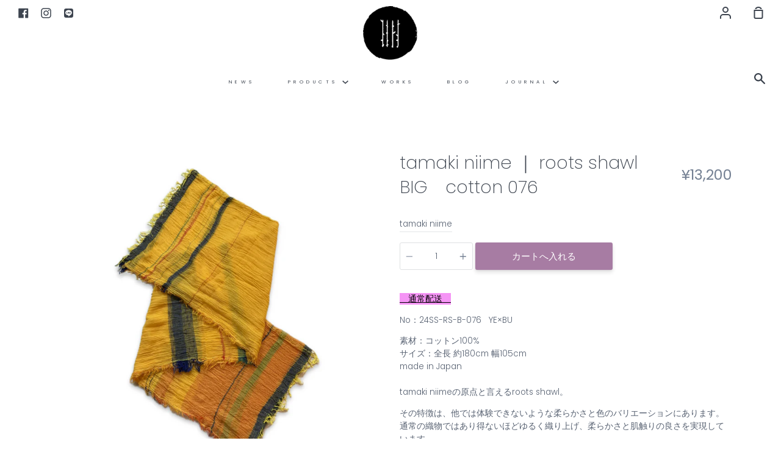

--- FILE ---
content_type: text/html; charset=utf-8
request_url: https://craft-journal.com/products/tamaki-niime-roots-shawl-big-cotton-47
body_size: 22207
content:
<!doctype html>
<!--[if IE 9]> <html class="ie9 no-js supports-no-cookies" lang="ja"> <![endif]-->
<!--[if (gt IE 9)|!(IE)]><!--> <html class="no-js supports-no-cookies" lang="ja"> <!--<![endif]-->
<head><!--Content in content_for_header -->
<!--LayoutHub-Embed--><link rel="stylesheet" type="text/css" href="[data-uri]" media="all"><!--/LayoutHub-Embed--><meta charset="utf-8">
  <meta http-equiv="X-UA-Compatible" content="IE=edge">
  <meta name="viewport" content="width=device-width,initial-scale=1">
  <meta name="theme-color" content="#267da1">
  <link rel="canonical" href="https://craft-journal.com/products/tamaki-niime-roots-shawl-big-cotton-47">

  <!-- ======================= Story Theme V1.3.0 ========================= -->

  
    <link rel="shortcut icon" href="//craft-journal.com/cdn/shop/files/logo-mark_f82703ce-06a7-4d06-842d-a93bae8a2edf_32x32.png?v=1614318299" type="image/png">
  

  
  <title>
    クラフトジャーナル｜tamaki niime ｜ roots shawl BIG　cotton
    
    
    
      &ndash; CRAFT JOURNAL
    
  </title>

  
    <meta name="description" content="tamaki niimeの原点と言えるroots shawl。その特徴は、他では体験できないような柔らかさと色のバリエーションにあります。 通常の織物ではあり得ないほどゆるく織り上げ、柔らかさと肌触りの良さを実現しています。1980年代の織機でゆっくりと織ることで、空気を含み、今の大量生産向けの高速の織機では再現が難しい、ふわっとしたショールができあがります。低速で織っていくため、1台の織機につき、1日20枚ほどしか織ることができません。 さらに、糸の色を頻繁に変えているため、限りなく1点モノに近い少量生産が可能になっています。自社で糸の染色も行うことで微妙な色や柄を出すことができ、色々な色の組み合わせでひとつひとつの作品が異なった表情を見せています。">
  

  <!-- /snippets/social-sharing.liquid --><meta property="og:site_name" content="CRAFT JOURNAL">
<meta property="og:url" content="https://craft-journal.com/products/tamaki-niime-roots-shawl-big-cotton-47">
<meta property="og:title" content="tamaki niime ｜ roots shawl BIG　cotton  076">
<meta property="og:type" content="product">
<meta property="og:description" content="tamaki niimeの原点と言えるroots shawl。その特徴は、他では体験できないような柔らかさと色のバリエーションにあります。 通常の織物ではあり得ないほどゆるく織り上げ、柔らかさと肌触りの良さを実現しています。1980年代の織機でゆっくりと織ることで、空気を含み、今の大量生産向けの高速の織機では再現が難しい、ふわっとしたショールができあがります。低速で織っていくため、1台の織機につき、1日20枚ほどしか織ることができません。 さらに、糸の色を頻繁に変えているため、限りなく1点モノに近い少量生産が可能になっています。自社で糸の染色も行うことで微妙な色や柄を出すことができ、色々な色の組み合わせでひとつひとつの作品が異なった表情を見せています。"><meta property="og:price:amount" content="13,200">
  <meta property="og:price:currency" content="JPY"><meta property="og:image" content="http://craft-journal.com/cdn/shop/files/IMG_9142.png?v=1710988239">
      <meta property="og:image:secure_url" content="https://craft-journal.com/cdn/shop/files/IMG_9142.png?v=1710988239">
      <meta property="og:image:height" content="1128">
      <meta property="og:image:width" content="1128"><meta property="og:image" content="http://craft-journal.com/cdn/shop/files/IMG_9144.png?v=1710988239">
      <meta property="og:image:secure_url" content="https://craft-journal.com/cdn/shop/files/IMG_9144.png?v=1710988239">
      <meta property="og:image:height" content="1112">
      <meta property="og:image:width" content="1112"><meta property="og:image" content="http://craft-journal.com/cdn/shop/files/IMG_9303.jpg?v=1710988239">
      <meta property="og:image:secure_url" content="https://craft-journal.com/cdn/shop/files/IMG_9303.jpg?v=1710988239">
      <meta property="og:image:height" content="1311">
      <meta property="og:image:width" content="983">


<meta name="twitter:site" content="@">
<meta name="twitter:card" content="summary_large_image">
<meta name="twitter:title" content="tamaki niime ｜ roots shawl BIG　cotton  076">
<meta name="twitter:description" content="tamaki niimeの原点と言えるroots shawl。その特徴は、他では体験できないような柔らかさと色のバリエーションにあります。 通常の織物ではあり得ないほどゆるく織り上げ、柔らかさと肌触りの良さを実現しています。1980年代の織機でゆっくりと織ることで、空気を含み、今の大量生産向けの高速の織機では再現が難しい、ふわっとしたショールができあがります。低速で織っていくため、1台の織機につき、1日20枚ほどしか織ることができません。 さらに、糸の色を頻繁に変えているため、限りなく1点モノに近い少量生産が可能になっています。自社で糸の染色も行うことで微妙な色や柄を出すことができ、色々な色の組み合わせでひとつひとつの作品が異なった表情を見せています。">


  <link href="//craft-journal.com/cdn/shop/t/2/assets/theme.scss.css?v=134392835718547486901762137014" rel="stylesheet" type="text/css" media="all" />

  <script>
    document.documentElement.className = document.documentElement.className.replace('no-js', 'js');

    window.theme = {
      routes: {
        product_recommendations_url: '/recommendations/products',
      },
      strings: {
        addToCart: "カートへ入れる",
        soldOut: "Sold Out",
        unavailable: "お問い合わせください"
      },
      moneyFormat: "¥{{amount_no_decimals}}",
      version: '1.3.0'
    };
  </script>

  

  <!--[if (gt IE 9)|!(IE)]><!--><script src="//craft-journal.com/cdn/shop/t/2/assets/theme.js?v=129500885989382899361590389625" defer="defer"></script><!--<![endif]-->
  <!--[if lt IE 9]><script src="//craft-journal.com/cdn/shop/t/2/assets/theme.js?v=129500885989382899361590389625"></script><![endif]-->


  <script>window.performance && window.performance.mark && window.performance.mark('shopify.content_for_header.start');</script><meta id="shopify-digital-wallet" name="shopify-digital-wallet" content="/26945781818/digital_wallets/dialog">
<link rel="alternate" type="application/json+oembed" href="https://craft-journal.com/products/tamaki-niime-roots-shawl-big-cotton-47.oembed">
<script async="async" src="/checkouts/internal/preloads.js?locale=ja-JP"></script>
<script id="shopify-features" type="application/json">{"accessToken":"049319fcd2b0485e9ad37702257f6bc3","betas":["rich-media-storefront-analytics"],"domain":"craft-journal.com","predictiveSearch":false,"shopId":26945781818,"locale":"ja"}</script>
<script>var Shopify = Shopify || {};
Shopify.shop = "site-jp.myshopify.com";
Shopify.locale = "ja";
Shopify.currency = {"active":"JPY","rate":"1.0"};
Shopify.country = "JP";
Shopify.theme = {"name":"Story","id":81388863546,"schema_name":"Story","schema_version":"1.3.0","theme_store_id":864,"role":"main"};
Shopify.theme.handle = "null";
Shopify.theme.style = {"id":null,"handle":null};
Shopify.cdnHost = "craft-journal.com/cdn";
Shopify.routes = Shopify.routes || {};
Shopify.routes.root = "/";</script>
<script type="module">!function(o){(o.Shopify=o.Shopify||{}).modules=!0}(window);</script>
<script>!function(o){function n(){var o=[];function n(){o.push(Array.prototype.slice.apply(arguments))}return n.q=o,n}var t=o.Shopify=o.Shopify||{};t.loadFeatures=n(),t.autoloadFeatures=n()}(window);</script>
<script id="shop-js-analytics" type="application/json">{"pageType":"product"}</script>
<script defer="defer" async type="module" src="//craft-journal.com/cdn/shopifycloud/shop-js/modules/v2/client.init-shop-cart-sync_DLd17SO6.ja.esm.js"></script>
<script defer="defer" async type="module" src="//craft-journal.com/cdn/shopifycloud/shop-js/modules/v2/chunk.common_Df7BE-Gc.esm.js"></script>
<script type="module">
  await import("//craft-journal.com/cdn/shopifycloud/shop-js/modules/v2/client.init-shop-cart-sync_DLd17SO6.ja.esm.js");
await import("//craft-journal.com/cdn/shopifycloud/shop-js/modules/v2/chunk.common_Df7BE-Gc.esm.js");

  window.Shopify.SignInWithShop?.initShopCartSync?.({"fedCMEnabled":true,"windoidEnabled":true});

</script>
<script>(function() {
  var isLoaded = false;
  function asyncLoad() {
    if (isLoaded) return;
    isLoaded = true;
    var urls = ["https:\/\/sliderapp.hulkapps.com\/assets\/js\/slider.js?shop=site-jp.myshopify.com"];
    for (var i = 0; i < urls.length; i++) {
      var s = document.createElement('script');
      s.type = 'text/javascript';
      s.async = true;
      s.src = urls[i];
      var x = document.getElementsByTagName('script')[0];
      x.parentNode.insertBefore(s, x);
    }
  };
  if(window.attachEvent) {
    window.attachEvent('onload', asyncLoad);
  } else {
    window.addEventListener('load', asyncLoad, false);
  }
})();</script>
<script id="__st">var __st={"a":26945781818,"offset":32400,"reqid":"0be45a2e-872d-4002-9027-c98568ef0ed9-1764248702","pageurl":"craft-journal.com\/products\/tamaki-niime-roots-shawl-big-cotton-47","u":"53c645c0b847","p":"product","rtyp":"product","rid":7217234542650};</script>
<script>window.ShopifyPaypalV4VisibilityTracking = true;</script>
<script id="captcha-bootstrap">!function(){'use strict';const t='contact',e='account',n='new_comment',o=[[t,t],['blogs',n],['comments',n],[t,'customer']],c=[[e,'customer_login'],[e,'guest_login'],[e,'recover_customer_password'],[e,'create_customer']],r=t=>t.map((([t,e])=>`form[action*='/${t}']:not([data-nocaptcha='true']) input[name='form_type'][value='${e}']`)).join(','),a=t=>()=>t?[...document.querySelectorAll(t)].map((t=>t.form)):[];function s(){const t=[...o],e=r(t);return a(e)}const i='password',u='form_key',d=['recaptcha-v3-token','g-recaptcha-response','h-captcha-response',i],f=()=>{try{return window.sessionStorage}catch{return}},m='__shopify_v',_=t=>t.elements[u];function p(t,e,n=!1){try{const o=window.sessionStorage,c=JSON.parse(o.getItem(e)),{data:r}=function(t){const{data:e,action:n}=t;return t[m]||n?{data:e,action:n}:{data:t,action:n}}(c);for(const[e,n]of Object.entries(r))t.elements[e]&&(t.elements[e].value=n);n&&o.removeItem(e)}catch(o){console.error('form repopulation failed',{error:o})}}const l='form_type',E='cptcha';function T(t){t.dataset[E]=!0}const w=window,h=w.document,L='Shopify',v='ce_forms',y='captcha';let A=!1;((t,e)=>{const n=(g='f06e6c50-85a8-45c8-87d0-21a2b65856fe',I='https://cdn.shopify.com/shopifycloud/storefront-forms-hcaptcha/ce_storefront_forms_captcha_hcaptcha.v1.5.2.iife.js',D={infoText:'hCaptchaによる保護',privacyText:'プライバシー',termsText:'利用規約'},(t,e,n)=>{const o=w[L][v],c=o.bindForm;if(c)return c(t,g,e,D).then(n);var r;o.q.push([[t,g,e,D],n]),r=I,A||(h.body.append(Object.assign(h.createElement('script'),{id:'captcha-provider',async:!0,src:r})),A=!0)});var g,I,D;w[L]=w[L]||{},w[L][v]=w[L][v]||{},w[L][v].q=[],w[L][y]=w[L][y]||{},w[L][y].protect=function(t,e){n(t,void 0,e),T(t)},Object.freeze(w[L][y]),function(t,e,n,w,h,L){const[v,y,A,g]=function(t,e,n){const i=e?o:[],u=t?c:[],d=[...i,...u],f=r(d),m=r(i),_=r(d.filter((([t,e])=>n.includes(e))));return[a(f),a(m),a(_),s()]}(w,h,L),I=t=>{const e=t.target;return e instanceof HTMLFormElement?e:e&&e.form},D=t=>v().includes(t);t.addEventListener('submit',(t=>{const e=I(t);if(!e)return;const n=D(e)&&!e.dataset.hcaptchaBound&&!e.dataset.recaptchaBound,o=_(e),c=g().includes(e)&&(!o||!o.value);(n||c)&&t.preventDefault(),c&&!n&&(function(t){try{if(!f())return;!function(t){const e=f();if(!e)return;const n=_(t);if(!n)return;const o=n.value;o&&e.removeItem(o)}(t);const e=Array.from(Array(32),(()=>Math.random().toString(36)[2])).join('');!function(t,e){_(t)||t.append(Object.assign(document.createElement('input'),{type:'hidden',name:u})),t.elements[u].value=e}(t,e),function(t,e){const n=f();if(!n)return;const o=[...t.querySelectorAll(`input[type='${i}']`)].map((({name:t})=>t)),c=[...d,...o],r={};for(const[a,s]of new FormData(t).entries())c.includes(a)||(r[a]=s);n.setItem(e,JSON.stringify({[m]:1,action:t.action,data:r}))}(t,e)}catch(e){console.error('failed to persist form',e)}}(e),e.submit())}));const S=(t,e)=>{t&&!t.dataset[E]&&(n(t,e.some((e=>e===t))),T(t))};for(const o of['focusin','change'])t.addEventListener(o,(t=>{const e=I(t);D(e)&&S(e,y())}));const B=e.get('form_key'),M=e.get(l),P=B&&M;t.addEventListener('DOMContentLoaded',(()=>{const t=y();if(P)for(const e of t)e.elements[l].value===M&&p(e,B);[...new Set([...A(),...v().filter((t=>'true'===t.dataset.shopifyCaptcha))])].forEach((e=>S(e,t)))}))}(h,new URLSearchParams(w.location.search),n,t,e,['guest_login'])})(!0,!0)}();</script>
<script integrity="sha256-52AcMU7V7pcBOXWImdc/TAGTFKeNjmkeM1Pvks/DTgc=" data-source-attribution="shopify.loadfeatures" defer="defer" src="//craft-journal.com/cdn/shopifycloud/storefront/assets/storefront/load_feature-81c60534.js" crossorigin="anonymous"></script>
<script data-source-attribution="shopify.dynamic_checkout.dynamic.init">var Shopify=Shopify||{};Shopify.PaymentButton=Shopify.PaymentButton||{isStorefrontPortableWallets:!0,init:function(){window.Shopify.PaymentButton.init=function(){};var t=document.createElement("script");t.src="https://craft-journal.com/cdn/shopifycloud/portable-wallets/latest/portable-wallets.ja.js",t.type="module",document.head.appendChild(t)}};
</script>
<script data-source-attribution="shopify.dynamic_checkout.buyer_consent">
  function portableWalletsHideBuyerConsent(e){var t=document.getElementById("shopify-buyer-consent"),n=document.getElementById("shopify-subscription-policy-button");t&&n&&(t.classList.add("hidden"),t.setAttribute("aria-hidden","true"),n.removeEventListener("click",e))}function portableWalletsShowBuyerConsent(e){var t=document.getElementById("shopify-buyer-consent"),n=document.getElementById("shopify-subscription-policy-button");t&&n&&(t.classList.remove("hidden"),t.removeAttribute("aria-hidden"),n.addEventListener("click",e))}window.Shopify?.PaymentButton&&(window.Shopify.PaymentButton.hideBuyerConsent=portableWalletsHideBuyerConsent,window.Shopify.PaymentButton.showBuyerConsent=portableWalletsShowBuyerConsent);
</script>
<script data-source-attribution="shopify.dynamic_checkout.cart.bootstrap">document.addEventListener("DOMContentLoaded",(function(){function t(){return document.querySelector("shopify-accelerated-checkout-cart, shopify-accelerated-checkout")}if(t())Shopify.PaymentButton.init();else{new MutationObserver((function(e,n){t()&&(Shopify.PaymentButton.init(),n.disconnect())})).observe(document.body,{childList:!0,subtree:!0})}}));
</script>

<script>window.performance && window.performance.mark && window.performance.mark('shopify.content_for_header.end');</script>
 

<script>window.__pagefly_analytics_settings__ = {"acceptTracking":false};</script>
 <link href="https://monorail-edge.shopifysvc.com" rel="dns-prefetch">
<script>(function(){if ("sendBeacon" in navigator && "performance" in window) {try {var session_token_from_headers = performance.getEntriesByType('navigation')[0].serverTiming.find(x => x.name == '_s').description;} catch {var session_token_from_headers = undefined;}var session_cookie_matches = document.cookie.match(/_shopify_s=([^;]*)/);var session_token_from_cookie = session_cookie_matches && session_cookie_matches.length === 2 ? session_cookie_matches[1] : "";var session_token = session_token_from_headers || session_token_from_cookie || "";function handle_abandonment_event(e) {var entries = performance.getEntries().filter(function(entry) {return /monorail-edge.shopifysvc.com/.test(entry.name);});if (!window.abandonment_tracked && entries.length === 0) {window.abandonment_tracked = true;var currentMs = Date.now();var navigation_start = performance.timing.navigationStart;var payload = {shop_id: 26945781818,url: window.location.href,navigation_start,duration: currentMs - navigation_start,session_token,page_type: "product"};window.navigator.sendBeacon("https://monorail-edge.shopifysvc.com/v1/produce", JSON.stringify({schema_id: "online_store_buyer_site_abandonment/1.1",payload: payload,metadata: {event_created_at_ms: currentMs,event_sent_at_ms: currentMs}}));}}window.addEventListener('pagehide', handle_abandonment_event);}}());</script>
<script id="web-pixels-manager-setup">(function e(e,d,r,n,o){if(void 0===o&&(o={}),!Boolean(null===(a=null===(i=window.Shopify)||void 0===i?void 0:i.analytics)||void 0===a?void 0:a.replayQueue)){var i,a;window.Shopify=window.Shopify||{};var t=window.Shopify;t.analytics=t.analytics||{};var s=t.analytics;s.replayQueue=[],s.publish=function(e,d,r){return s.replayQueue.push([e,d,r]),!0};try{self.performance.mark("wpm:start")}catch(e){}var l=function(){var e={modern:/Edge?\/(1{2}[4-9]|1[2-9]\d|[2-9]\d{2}|\d{4,})\.\d+(\.\d+|)|Firefox\/(1{2}[4-9]|1[2-9]\d|[2-9]\d{2}|\d{4,})\.\d+(\.\d+|)|Chrom(ium|e)\/(9{2}|\d{3,})\.\d+(\.\d+|)|(Maci|X1{2}).+ Version\/(15\.\d+|(1[6-9]|[2-9]\d|\d{3,})\.\d+)([,.]\d+|)( \(\w+\)|)( Mobile\/\w+|) Safari\/|Chrome.+OPR\/(9{2}|\d{3,})\.\d+\.\d+|(CPU[ +]OS|iPhone[ +]OS|CPU[ +]iPhone|CPU IPhone OS|CPU iPad OS)[ +]+(15[._]\d+|(1[6-9]|[2-9]\d|\d{3,})[._]\d+)([._]\d+|)|Android:?[ /-](13[3-9]|1[4-9]\d|[2-9]\d{2}|\d{4,})(\.\d+|)(\.\d+|)|Android.+Firefox\/(13[5-9]|1[4-9]\d|[2-9]\d{2}|\d{4,})\.\d+(\.\d+|)|Android.+Chrom(ium|e)\/(13[3-9]|1[4-9]\d|[2-9]\d{2}|\d{4,})\.\d+(\.\d+|)|SamsungBrowser\/([2-9]\d|\d{3,})\.\d+/,legacy:/Edge?\/(1[6-9]|[2-9]\d|\d{3,})\.\d+(\.\d+|)|Firefox\/(5[4-9]|[6-9]\d|\d{3,})\.\d+(\.\d+|)|Chrom(ium|e)\/(5[1-9]|[6-9]\d|\d{3,})\.\d+(\.\d+|)([\d.]+$|.*Safari\/(?![\d.]+ Edge\/[\d.]+$))|(Maci|X1{2}).+ Version\/(10\.\d+|(1[1-9]|[2-9]\d|\d{3,})\.\d+)([,.]\d+|)( \(\w+\)|)( Mobile\/\w+|) Safari\/|Chrome.+OPR\/(3[89]|[4-9]\d|\d{3,})\.\d+\.\d+|(CPU[ +]OS|iPhone[ +]OS|CPU[ +]iPhone|CPU IPhone OS|CPU iPad OS)[ +]+(10[._]\d+|(1[1-9]|[2-9]\d|\d{3,})[._]\d+)([._]\d+|)|Android:?[ /-](13[3-9]|1[4-9]\d|[2-9]\d{2}|\d{4,})(\.\d+|)(\.\d+|)|Mobile Safari.+OPR\/([89]\d|\d{3,})\.\d+\.\d+|Android.+Firefox\/(13[5-9]|1[4-9]\d|[2-9]\d{2}|\d{4,})\.\d+(\.\d+|)|Android.+Chrom(ium|e)\/(13[3-9]|1[4-9]\d|[2-9]\d{2}|\d{4,})\.\d+(\.\d+|)|Android.+(UC? ?Browser|UCWEB|U3)[ /]?(15\.([5-9]|\d{2,})|(1[6-9]|[2-9]\d|\d{3,})\.\d+)\.\d+|SamsungBrowser\/(5\.\d+|([6-9]|\d{2,})\.\d+)|Android.+MQ{2}Browser\/(14(\.(9|\d{2,})|)|(1[5-9]|[2-9]\d|\d{3,})(\.\d+|))(\.\d+|)|K[Aa][Ii]OS\/(3\.\d+|([4-9]|\d{2,})\.\d+)(\.\d+|)/},d=e.modern,r=e.legacy,n=navigator.userAgent;return n.match(d)?"modern":n.match(r)?"legacy":"unknown"}(),u="modern"===l?"modern":"legacy",c=(null!=n?n:{modern:"",legacy:""})[u],f=function(e){return[e.baseUrl,"/wpm","/b",e.hashVersion,"modern"===e.buildTarget?"m":"l",".js"].join("")}({baseUrl:d,hashVersion:r,buildTarget:u}),m=function(e){var d=e.version,r=e.bundleTarget,n=e.surface,o=e.pageUrl,i=e.monorailEndpoint;return{emit:function(e){var a=e.status,t=e.errorMsg,s=(new Date).getTime(),l=JSON.stringify({metadata:{event_sent_at_ms:s},events:[{schema_id:"web_pixels_manager_load/3.1",payload:{version:d,bundle_target:r,page_url:o,status:a,surface:n,error_msg:t},metadata:{event_created_at_ms:s}}]});if(!i)return console&&console.warn&&console.warn("[Web Pixels Manager] No Monorail endpoint provided, skipping logging."),!1;try{return self.navigator.sendBeacon.bind(self.navigator)(i,l)}catch(e){}var u=new XMLHttpRequest;try{return u.open("POST",i,!0),u.setRequestHeader("Content-Type","text/plain"),u.send(l),!0}catch(e){return console&&console.warn&&console.warn("[Web Pixels Manager] Got an unhandled error while logging to Monorail."),!1}}}}({version:r,bundleTarget:l,surface:e.surface,pageUrl:self.location.href,monorailEndpoint:e.monorailEndpoint});try{o.browserTarget=l,function(e){var d=e.src,r=e.async,n=void 0===r||r,o=e.onload,i=e.onerror,a=e.sri,t=e.scriptDataAttributes,s=void 0===t?{}:t,l=document.createElement("script"),u=document.querySelector("head"),c=document.querySelector("body");if(l.async=n,l.src=d,a&&(l.integrity=a,l.crossOrigin="anonymous"),s)for(var f in s)if(Object.prototype.hasOwnProperty.call(s,f))try{l.dataset[f]=s[f]}catch(e){}if(o&&l.addEventListener("load",o),i&&l.addEventListener("error",i),u)u.appendChild(l);else{if(!c)throw new Error("Did not find a head or body element to append the script");c.appendChild(l)}}({src:f,async:!0,onload:function(){if(!function(){var e,d;return Boolean(null===(d=null===(e=window.Shopify)||void 0===e?void 0:e.analytics)||void 0===d?void 0:d.initialized)}()){var d=window.webPixelsManager.init(e)||void 0;if(d){var r=window.Shopify.analytics;r.replayQueue.forEach((function(e){var r=e[0],n=e[1],o=e[2];d.publishCustomEvent(r,n,o)})),r.replayQueue=[],r.publish=d.publishCustomEvent,r.visitor=d.visitor,r.initialized=!0}}},onerror:function(){return m.emit({status:"failed",errorMsg:"".concat(f," has failed to load")})},sri:function(e){var d=/^sha384-[A-Za-z0-9+/=]+$/;return"string"==typeof e&&d.test(e)}(c)?c:"",scriptDataAttributes:o}),m.emit({status:"loading"})}catch(e){m.emit({status:"failed",errorMsg:(null==e?void 0:e.message)||"Unknown error"})}}})({shopId: 26945781818,storefrontBaseUrl: "https://craft-journal.com",extensionsBaseUrl: "https://extensions.shopifycdn.com/cdn/shopifycloud/web-pixels-manager",monorailEndpoint: "https://monorail-edge.shopifysvc.com/unstable/produce_batch",surface: "storefront-renderer",enabledBetaFlags: ["2dca8a86"],webPixelsConfigList: [{"id":"116719674","configuration":"{\"pixel_id\":\"818906628937178\",\"pixel_type\":\"facebook_pixel\",\"metaapp_system_user_token\":\"-\"}","eventPayloadVersion":"v1","runtimeContext":"OPEN","scriptVersion":"ca16bc87fe92b6042fbaa3acc2fbdaa6","type":"APP","apiClientId":2329312,"privacyPurposes":["ANALYTICS","MARKETING","SALE_OF_DATA"],"dataSharingAdjustments":{"protectedCustomerApprovalScopes":["read_customer_address","read_customer_email","read_customer_name","read_customer_personal_data","read_customer_phone"]}},{"id":"shopify-app-pixel","configuration":"{}","eventPayloadVersion":"v1","runtimeContext":"STRICT","scriptVersion":"0450","apiClientId":"shopify-pixel","type":"APP","privacyPurposes":["ANALYTICS","MARKETING"]},{"id":"shopify-custom-pixel","eventPayloadVersion":"v1","runtimeContext":"LAX","scriptVersion":"0450","apiClientId":"shopify-pixel","type":"CUSTOM","privacyPurposes":["ANALYTICS","MARKETING"]}],isMerchantRequest: false,initData: {"shop":{"name":"CRAFT JOURNAL","paymentSettings":{"currencyCode":"JPY"},"myshopifyDomain":"site-jp.myshopify.com","countryCode":"JP","storefrontUrl":"https:\/\/craft-journal.com"},"customer":null,"cart":null,"checkout":null,"productVariants":[{"price":{"amount":13200.0,"currencyCode":"JPY"},"product":{"title":"tamaki niime ｜ roots shawl BIG　cotton  076","vendor":"tamaki niime","id":"7217234542650","untranslatedTitle":"tamaki niime ｜ roots shawl BIG　cotton  076","url":"\/products\/tamaki-niime-roots-shawl-big-cotton-47","type":"コットン　ショール"},"id":"40317766664250","image":{"src":"\/\/craft-journal.com\/cdn\/shop\/files\/IMG_9142.png?v=1710988239"},"sku":null,"title":"Default Title","untranslatedTitle":"Default Title"}],"purchasingCompany":null},},"https://craft-journal.com/cdn","ae1676cfwd2530674p4253c800m34e853cb",{"modern":"","legacy":""},{"shopId":"26945781818","storefrontBaseUrl":"https:\/\/craft-journal.com","extensionBaseUrl":"https:\/\/extensions.shopifycdn.com\/cdn\/shopifycloud\/web-pixels-manager","surface":"storefront-renderer","enabledBetaFlags":"[\"2dca8a86\"]","isMerchantRequest":"false","hashVersion":"ae1676cfwd2530674p4253c800m34e853cb","publish":"custom","events":"[[\"page_viewed\",{}],[\"product_viewed\",{\"productVariant\":{\"price\":{\"amount\":13200.0,\"currencyCode\":\"JPY\"},\"product\":{\"title\":\"tamaki niime ｜ roots shawl BIG　cotton  076\",\"vendor\":\"tamaki niime\",\"id\":\"7217234542650\",\"untranslatedTitle\":\"tamaki niime ｜ roots shawl BIG　cotton  076\",\"url\":\"\/products\/tamaki-niime-roots-shawl-big-cotton-47\",\"type\":\"コットン　ショール\"},\"id\":\"40317766664250\",\"image\":{\"src\":\"\/\/craft-journal.com\/cdn\/shop\/files\/IMG_9142.png?v=1710988239\"},\"sku\":null,\"title\":\"Default Title\",\"untranslatedTitle\":\"Default Title\"}}]]"});</script><script>
  window.ShopifyAnalytics = window.ShopifyAnalytics || {};
  window.ShopifyAnalytics.meta = window.ShopifyAnalytics.meta || {};
  window.ShopifyAnalytics.meta.currency = 'JPY';
  var meta = {"product":{"id":7217234542650,"gid":"gid:\/\/shopify\/Product\/7217234542650","vendor":"tamaki niime","type":"コットン　ショール","variants":[{"id":40317766664250,"price":1320000,"name":"tamaki niime ｜ roots shawl BIG　cotton  076","public_title":null,"sku":null}],"remote":false},"page":{"pageType":"product","resourceType":"product","resourceId":7217234542650}};
  for (var attr in meta) {
    window.ShopifyAnalytics.meta[attr] = meta[attr];
  }
</script>
<script class="analytics">
  (function () {
    var customDocumentWrite = function(content) {
      var jquery = null;

      if (window.jQuery) {
        jquery = window.jQuery;
      } else if (window.Checkout && window.Checkout.$) {
        jquery = window.Checkout.$;
      }

      if (jquery) {
        jquery('body').append(content);
      }
    };

    var hasLoggedConversion = function(token) {
      if (token) {
        return document.cookie.indexOf('loggedConversion=' + token) !== -1;
      }
      return false;
    }

    var setCookieIfConversion = function(token) {
      if (token) {
        var twoMonthsFromNow = new Date(Date.now());
        twoMonthsFromNow.setMonth(twoMonthsFromNow.getMonth() + 2);

        document.cookie = 'loggedConversion=' + token + '; expires=' + twoMonthsFromNow;
      }
    }

    var trekkie = window.ShopifyAnalytics.lib = window.trekkie = window.trekkie || [];
    if (trekkie.integrations) {
      return;
    }
    trekkie.methods = [
      'identify',
      'page',
      'ready',
      'track',
      'trackForm',
      'trackLink'
    ];
    trekkie.factory = function(method) {
      return function() {
        var args = Array.prototype.slice.call(arguments);
        args.unshift(method);
        trekkie.push(args);
        return trekkie;
      };
    };
    for (var i = 0; i < trekkie.methods.length; i++) {
      var key = trekkie.methods[i];
      trekkie[key] = trekkie.factory(key);
    }
    trekkie.load = function(config) {
      trekkie.config = config || {};
      trekkie.config.initialDocumentCookie = document.cookie;
      var first = document.getElementsByTagName('script')[0];
      var script = document.createElement('script');
      script.type = 'text/javascript';
      script.onerror = function(e) {
        var scriptFallback = document.createElement('script');
        scriptFallback.type = 'text/javascript';
        scriptFallback.onerror = function(error) {
                var Monorail = {
      produce: function produce(monorailDomain, schemaId, payload) {
        var currentMs = new Date().getTime();
        var event = {
          schema_id: schemaId,
          payload: payload,
          metadata: {
            event_created_at_ms: currentMs,
            event_sent_at_ms: currentMs
          }
        };
        return Monorail.sendRequest("https://" + monorailDomain + "/v1/produce", JSON.stringify(event));
      },
      sendRequest: function sendRequest(endpointUrl, payload) {
        // Try the sendBeacon API
        if (window && window.navigator && typeof window.navigator.sendBeacon === 'function' && typeof window.Blob === 'function' && !Monorail.isIos12()) {
          var blobData = new window.Blob([payload], {
            type: 'text/plain'
          });

          if (window.navigator.sendBeacon(endpointUrl, blobData)) {
            return true;
          } // sendBeacon was not successful

        } // XHR beacon

        var xhr = new XMLHttpRequest();

        try {
          xhr.open('POST', endpointUrl);
          xhr.setRequestHeader('Content-Type', 'text/plain');
          xhr.send(payload);
        } catch (e) {
          console.log(e);
        }

        return false;
      },
      isIos12: function isIos12() {
        return window.navigator.userAgent.lastIndexOf('iPhone; CPU iPhone OS 12_') !== -1 || window.navigator.userAgent.lastIndexOf('iPad; CPU OS 12_') !== -1;
      }
    };
    Monorail.produce('monorail-edge.shopifysvc.com',
      'trekkie_storefront_load_errors/1.1',
      {shop_id: 26945781818,
      theme_id: 81388863546,
      app_name: "storefront",
      context_url: window.location.href,
      source_url: "//craft-journal.com/cdn/s/trekkie.storefront.3c703df509f0f96f3237c9daa54e2777acf1a1dd.min.js"});

        };
        scriptFallback.async = true;
        scriptFallback.src = '//craft-journal.com/cdn/s/trekkie.storefront.3c703df509f0f96f3237c9daa54e2777acf1a1dd.min.js';
        first.parentNode.insertBefore(scriptFallback, first);
      };
      script.async = true;
      script.src = '//craft-journal.com/cdn/s/trekkie.storefront.3c703df509f0f96f3237c9daa54e2777acf1a1dd.min.js';
      first.parentNode.insertBefore(script, first);
    };
    trekkie.load(
      {"Trekkie":{"appName":"storefront","development":false,"defaultAttributes":{"shopId":26945781818,"isMerchantRequest":null,"themeId":81388863546,"themeCityHash":"3650779896692910201","contentLanguage":"ja","currency":"JPY","eventMetadataId":"cc5441ed-05a4-4921-b2a7-fb8337c94431"},"isServerSideCookieWritingEnabled":true,"monorailRegion":"shop_domain","enabledBetaFlags":["f0df213a"]},"Session Attribution":{},"S2S":{"facebookCapiEnabled":false,"source":"trekkie-storefront-renderer","apiClientId":580111}}
    );

    var loaded = false;
    trekkie.ready(function() {
      if (loaded) return;
      loaded = true;

      window.ShopifyAnalytics.lib = window.trekkie;

      var originalDocumentWrite = document.write;
      document.write = customDocumentWrite;
      try { window.ShopifyAnalytics.merchantGoogleAnalytics.call(this); } catch(error) {};
      document.write = originalDocumentWrite;

      window.ShopifyAnalytics.lib.page(null,{"pageType":"product","resourceType":"product","resourceId":7217234542650,"shopifyEmitted":true});

      var match = window.location.pathname.match(/checkouts\/(.+)\/(thank_you|post_purchase)/)
      var token = match? match[1]: undefined;
      if (!hasLoggedConversion(token)) {
        setCookieIfConversion(token);
        window.ShopifyAnalytics.lib.track("Viewed Product",{"currency":"JPY","variantId":40317766664250,"productId":7217234542650,"productGid":"gid:\/\/shopify\/Product\/7217234542650","name":"tamaki niime ｜ roots shawl BIG　cotton  076","price":"13200","sku":null,"brand":"tamaki niime","variant":null,"category":"コットン　ショール","nonInteraction":true,"remote":false},undefined,undefined,{"shopifyEmitted":true});
      window.ShopifyAnalytics.lib.track("monorail:\/\/trekkie_storefront_viewed_product\/1.1",{"currency":"JPY","variantId":40317766664250,"productId":7217234542650,"productGid":"gid:\/\/shopify\/Product\/7217234542650","name":"tamaki niime ｜ roots shawl BIG　cotton  076","price":"13200","sku":null,"brand":"tamaki niime","variant":null,"category":"コットン　ショール","nonInteraction":true,"remote":false,"referer":"https:\/\/craft-journal.com\/products\/tamaki-niime-roots-shawl-big-cotton-47"});
      }
    });


        var eventsListenerScript = document.createElement('script');
        eventsListenerScript.async = true;
        eventsListenerScript.src = "//craft-journal.com/cdn/shopifycloud/storefront/assets/shop_events_listener-3da45d37.js";
        document.getElementsByTagName('head')[0].appendChild(eventsListenerScript);

})();</script>
<script
  defer
  src="https://craft-journal.com/cdn/shopifycloud/perf-kit/shopify-perf-kit-2.1.2.min.js"
  data-application="storefront-renderer"
  data-shop-id="26945781818"
  data-render-region="gcp-us-central1"
  data-page-type="product"
  data-theme-instance-id="81388863546"
  data-theme-name="Story"
  data-theme-version="1.3.0"
  data-monorail-region="shop_domain"
  data-resource-timing-sampling-rate="10"
  data-shs="true"
  data-shs-beacon="true"
  data-shs-export-with-fetch="true"
  data-shs-logs-sample-rate="1"
></script>
</head> 

<body id="クラフトジャーナル-tamaki-niime-roots-shawl-big-cotton" class="template-product decoration-none">

  <a class="in-page-link visually-hidden skip-link" href="#MainContent">コンテンツにスキップする</a>

  <div id="shopify-section-header" class="shopify-section"><div class="header__section  header--transparent ">

  <style>
    
      .header__logo__link{
        max-width: 120px;
      }
    

    .template-index .header--transparent:not(:hover) .header--desktop a,
    .template-index .header--transparent:not(:hover) .header--touch .header__cart__link,
    .template-index .header--transparent:not(:hover) .header--touch .header__hamburger,
    .template-index .header--transparent:not(:hover) .header--touch .header__logo a,
    .template-index .header--transparent:not(:hover) .announcement__message{
      color: #ffffff;
    }

    
    
    

    .template-index .header--transparent:not(:hover) .header-wrapper,
    .template-index .header--transparent:not(:hover) .announcement,
    .template-index .header--transparent:not(:hover) .header--desktop,
    .template-index .header--transparent:not(:hover) .header--touch{
      background-color: rgba(255, 255, 255, 0.0);
      border-color: rgba(0, 0, 0, 0.0);
    }

  </style>

  

  <div class="header-wrapper" data-section-id="header" data-section-type="header-section">
    <div class="header--desktop small--hide">
      <header class="header"><ul class="header__social unstyled">

              

              
                <li>
                  <a href="https://m.facebook.com/craftjournal0806/" title="CRAFT JOURNAL on Facebook">
                    <svg aria-hidden="true" focusable="false" role="presentation" class="icon icon-facebook" viewBox="0 0 20 20"><path fill="#444" d="M18.05.811q.439 0 .744.305t.305.744v16.637q0 .439-.305.744t-.744.305h-4.732v-7.221h2.415l.342-2.854h-2.757v-1.83q0-.659.293-1t1.073-.342h1.488V3.762q-.976-.098-2.171-.098-1.634 0-2.635.964t-1 2.72V9.47H7.951v2.854h2.415v7.221H1.413q-.439 0-.744-.305t-.305-.744V1.859q0-.439.305-.744T1.413.81H18.05z"/></svg>
                    <span class="icon-fallback-text">Facebook</span>
                  </a>
                </li>
              

            

              

              

            

              

              

            

              

              
                <li>
                  <a href="https://www.instagram.com/craft_journal/?hl=ja" title="CRAFT JOURNAL on Instagram">
                    <svg aria-hidden="true" focusable="false" role="presentation" class="icon icon-instagram" viewBox="0 0 512 512"><path d="M256 49.5c67.3 0 75.2.3 101.8 1.5 24.6 1.1 37.9 5.2 46.8 8.7 11.8 4.6 20.2 10 29 18.8s14.3 17.2 18.8 29c3.4 8.9 7.6 22.2 8.7 46.8 1.2 26.6 1.5 34.5 1.5 101.8s-.3 75.2-1.5 101.8c-1.1 24.6-5.2 37.9-8.7 46.8-4.6 11.8-10 20.2-18.8 29s-17.2 14.3-29 18.8c-8.9 3.4-22.2 7.6-46.8 8.7-26.6 1.2-34.5 1.5-101.8 1.5s-75.2-.3-101.8-1.5c-24.6-1.1-37.9-5.2-46.8-8.7-11.8-4.6-20.2-10-29-18.8s-14.3-17.2-18.8-29c-3.4-8.9-7.6-22.2-8.7-46.8-1.2-26.6-1.5-34.5-1.5-101.8s.3-75.2 1.5-101.8c1.1-24.6 5.2-37.9 8.7-46.8 4.6-11.8 10-20.2 18.8-29s17.2-14.3 29-18.8c8.9-3.4 22.2-7.6 46.8-8.7 26.6-1.3 34.5-1.5 101.8-1.5m0-45.4c-68.4 0-77 .3-103.9 1.5C125.3 6.8 107 11.1 91 17.3c-16.6 6.4-30.6 15.1-44.6 29.1-14 14-22.6 28.1-29.1 44.6-6.2 16-10.5 34.3-11.7 61.2C4.4 179 4.1 187.6 4.1 256s.3 77 1.5 103.9c1.2 26.8 5.5 45.1 11.7 61.2 6.4 16.6 15.1 30.6 29.1 44.6 14 14 28.1 22.6 44.6 29.1 16 6.2 34.3 10.5 61.2 11.7 26.9 1.2 35.4 1.5 103.9 1.5s77-.3 103.9-1.5c26.8-1.2 45.1-5.5 61.2-11.7 16.6-6.4 30.6-15.1 44.6-29.1 14-14 22.6-28.1 29.1-44.6 6.2-16 10.5-34.3 11.7-61.2 1.2-26.9 1.5-35.4 1.5-103.9s-.3-77-1.5-103.9c-1.2-26.8-5.5-45.1-11.7-61.2-6.4-16.6-15.1-30.6-29.1-44.6-14-14-28.1-22.6-44.6-29.1-16-6.2-34.3-10.5-61.2-11.7-27-1.1-35.6-1.4-104-1.4z"/><path d="M256 126.6c-71.4 0-129.4 57.9-129.4 129.4s58 129.4 129.4 129.4 129.4-58 129.4-129.4-58-129.4-129.4-129.4zm0 213.4c-46.4 0-84-37.6-84-84s37.6-84 84-84 84 37.6 84 84-37.6 84-84 84z"/><circle cx="390.5" cy="121.5" r="30.2"/></svg>
                    <span class="icon-fallback-text">Instagram</span>
                  </a>
                </li>
              

            

              

              

            

              

              

            

              

              

            

              

              

            

              

              
                <li>
                  <a href="https://lin.ee/VWdAJEI" title="CRAFT JOURNAL on LINE">
                    <svg aria-hidden="true" focusable="false" role="presentation" class="icon icon-LINE" viewBox="-73 164.89 448 512"><path d="M199.1,369.09v71.1c0,1.8-1.4,3.2-3.2,3.2h-11.4c-1.1,0-2.1-0.6-2.6-1.3l-32.6-44v42.2c0,1.8-1.4,3.2-3.2,3.2h-11.4
	c-1.8,0-3.2-1.4-3.2-3.2v-71.1c0-1.8,1.4-3.2,3.2-3.2H146c1,0,2.1,0.5,2.6,1.4l32.6,44v-42.2c0-1.8,1.4-3.2,3.2-3.2h11.4
	C197.6,365.89,199.1,367.39,199.1,369.09L199.1,369.09z M117.1,365.89h-11.4c-1.8,0-3.2,1.4-3.2,3.2v71.1c0,1.8,1.4,3.2,3.2,3.2
	h11.4c1.8,0,3.2-1.4,3.2-3.2v-71.1C120.3,367.39,118.9,365.89,117.1,365.89L117.1,365.89z M89.6,425.49H58.5v-56.4
	c0-1.8-1.4-3.2-3.2-3.2H43.9c-1.8,0-3.2,1.4-3.2,3.2v71.1c0,0.9,0.3,1.6,0.9,2.2c0.6,0.5,1.3,0.9,2.2,0.9h45.7
	c1.8,0,3.2-1.4,3.2-3.2v-11.4C92.7,426.99,91.3,425.49,89.6,425.49L89.6,425.49z M259.1,365.89h-45.7c-1.7,0-3.2,1.4-3.2,3.2v71.1
	c0,1.7,1.4,3.2,3.2,3.2h45.7c1.8,0,3.2-1.4,3.2-3.2v-11.4c0-1.8-1.4-3.2-3.2-3.2H228v-12h31.1c1.8,0,3.2-1.4,3.2-3.2v-11.5
	c0-1.8-1.4-3.2-3.2-3.2H228v-12h31.1c1.8,0,3.2-1.4,3.2-3.2v-11.4C262.2,367.39,260.8,365.89,259.1,365.89L259.1,365.89z
	 M375,278.59v285.3c-0.1,44.8-36.8,81.1-81.7,81H8c-44.8-0.1-81.1-36.9-81-81.7v-285.3c0.1-44.8,36.9-81.1,81.7-81H294
	C338.8,196.99,375.1,233.69,375,278.59z M313.4,401.19c0-73-73.2-132.4-163.1-132.4s-163.1,59.4-163.1,132.4
	c0,65.4,58,120.2,136.4,130.6c19.1,4.1,16.9,11.1,12.6,36.8c-0.7,4.1-3.3,16.1,14.1,8.8c17.4-7.3,93.9-55.3,128.2-94.7
	C302.1,456.69,313.4,430.39,313.4,401.19z"/></svg>
                    <span class="icon-fallback-text">LINE</span>
                  </a>
                </li>
              

            
          </ul><div class="header__logo">
          
  <div class="h1">

    <a href="/" class="site-logo header__logo__link">
      
        
        <img src="//craft-journal.com/cdn/shop/files/logo-mark_120x.png?v=1614313542"
             class="logo--color"
             srcset="//craft-journal.com/cdn/shop/files/logo-mark_120x.png?v=1614313542 1x, //craft-journal.com/cdn/shop/files/logo-mark_120x@2x.png?v=1614313542 2x"
             alt="CRAFT JOURNAL">
      
      
    </a>

  </div>


        </div>

        <div class="header__actions">
          
              
                <a href="/account"><svg aria-hidden="true" focusable="false" role="presentation" class="icon icon-user" viewBox="0 0 18 20"><g fill="#000" fill-rule="nonzero"><path d="M18 19a1 1 0 01-2 0v-2a3 3 0 00-3-3H5a3 3 0 00-3 3v2a1 1 0 01-2 0v-2a5 5 0 015-5h8a5 5 0 015 5v2zM9 10A5 5 0 119 0a5 5 0 010 10zm0-2a3 3 0 100-6 3 3 0 000 6z"/></g></svg><span class="visually-hidden">アカウント</span></a>
              
          
          <a class="header__cart__link" href="/cart">
            <svg aria-hidden="true" focusable="false" role="presentation" class="icon icon-basket" viewBox="0 0 15 20"><g fill="#2A3443" fill-rule="nonzero"><path d="M4.2 4c0-.994 1.383-2 3.3-2 1.917 0 3.3 1.006 3.3 2H13c0-2.21-2.462-4-5.5-4S2 1.79 2 4h2.2zM2 7v10a1 1 0 001 1h9a1 1 0 001-1V7H2zM0 5h15v12a3 3 0 01-3 3H3a3 3 0 01-3-3V5z"/></g></svg>
<span class="visually-hidden">Shopping Cart</span>
          </a>
        </div>
      </header>
      <nav role="navigation" class="nav nav--search">
        <div class="site-nav nav__links">
          <ul class="main-menu unstyled" role="navigation" aria-label="primary"><li class="child ">
  <a href="/blogs/news" class="nav-link">
    News
    
  </a>
  
</li>

<li class="grandparent kids-9 ">
  <a href="#" class="nav-link">
    Products
    <span class="nav-carat-small"><svg aria-hidden="true" focusable="false" role="presentation" class="icon icon--wide icon-arrow-down-small" viewBox="0 0 7 4"><path d="M.82 0L3.5 2.481 6.18 0 7 .76 3.5 4 0 .76z" fill="#000" fill-rule="evenodd"/></svg></span>
  </a>
  
    <a href="#" class="nav-carat ariaToggle" aria-haspopup="true" aria-controls="products-2-desktop" aria-expanded="false">
      <span class="visually-hidden">More</span>
      <svg aria-hidden="true" focusable="false" role="presentation" class="icon icon--wide icon-arrow-down" viewBox="0 0 17 10"><path d="M8.5 10a.536.536 0 01-.392-.172L.17 1.821a.545.545 0 010-.79l.852-.86A.536.536 0 011.414 0c.147 0 .278.057.392.172L8.5 6.924 15.194.172A.536.536 0 0115.586 0c.148 0 .278.057.392.172l.852.859a.545.545 0 010 .79L8.892 9.828A.536.536 0 018.5 10z" fill="#000" fill-rule="evenodd"/></svg>
    </a>
    <div class="main-menu-dropdown" id="products-2-desktop">
      <ul>
        
          <li class="parent ">
  <a href="/collections/furniture" class="nav-link">
    Furniture｜家具
    <span class="nav-carat-small"><svg aria-hidden="true" focusable="false" role="presentation" class="icon icon--wide icon-arrow-down-small" viewBox="0 0 7 4"><path d="M.82 0L3.5 2.481 6.18 0 7 .76 3.5 4 0 .76z" fill="#000" fill-rule="evenodd"/></svg></span>
  </a>
  
    <a href="#" class="nav-carat ariaToggle" aria-haspopup="true" aria-controls="furniture-家具-2-desktop" aria-expanded="false">
      <span class="visually-hidden">More</span>
      <svg aria-hidden="true" focusable="false" role="presentation" class="icon icon--wide icon-arrow-down" viewBox="0 0 17 10"><path d="M8.5 10a.536.536 0 01-.392-.172L.17 1.821a.545.545 0 010-.79l.852-.86A.536.536 0 011.414 0c.147 0 .278.057.392.172L8.5 6.924 15.194.172A.536.536 0 0115.586 0c.148 0 .278.057.392.172l.852.859a.545.545 0 010 .79L8.892 9.828A.536.536 0 018.5 10z" fill="#000" fill-rule="evenodd"/></svg>
    </a>
    <div class="main-menu-dropdown" id="furniture-家具-2-desktop">
      <ul>
        
          <li class="child ">
  <a href="/collections/furniture/%E3%82%BD%E3%83%95%E3%82%A1" class="nav-link">
    ソファ
    
  </a>
  
</li>

        
          <li class="child ">
  <a href="/collections/furniture/%E3%83%86%E3%83%BC%E3%83%96%E3%83%AB" class="nav-link">
    テーブル・デスク
    
  </a>
  
</li>

        
          <li class="child ">
  <a href="/collections/furniture/%E3%83%81%E3%82%A7%E3%82%A2" class="nav-link">
    チェア
    
  </a>
  
</li>

        
          <li class="child ">
  <a href="/collections/furniture/%E5%8F%8E%E7%B4%8D" class="nav-link">
    収納
    
  </a>
  
</li>

        
      </ul>
    </div>
  
</li>

        
          <li class="parent ">
  <a href="#" class="nav-link">
    Curtain｜カーテン
    <span class="nav-carat-small"><svg aria-hidden="true" focusable="false" role="presentation" class="icon icon--wide icon-arrow-down-small" viewBox="0 0 7 4"><path d="M.82 0L3.5 2.481 6.18 0 7 .76 3.5 4 0 .76z" fill="#000" fill-rule="evenodd"/></svg></span>
  </a>
  
    <a href="#" class="nav-carat ariaToggle" aria-haspopup="true" aria-controls="curtain-カーテン-2-desktop" aria-expanded="false">
      <span class="visually-hidden">More</span>
      <svg aria-hidden="true" focusable="false" role="presentation" class="icon icon--wide icon-arrow-down" viewBox="0 0 17 10"><path d="M8.5 10a.536.536 0 01-.392-.172L.17 1.821a.545.545 0 010-.79l.852-.86A.536.536 0 011.414 0c.147 0 .278.057.392.172L8.5 6.924 15.194.172A.536.536 0 0115.586 0c.148 0 .278.057.392.172l.852.859a.545.545 0 010 .79L8.892 9.828A.536.536 0 018.5 10z" fill="#000" fill-rule="evenodd"/></svg>
    </a>
    <div class="main-menu-dropdown" id="curtain-カーテン-2-desktop">
      <ul>
        
          <li class="child ">
  <a href="/pages/%E3%82%AB%E3%83%BC%E3%83%86%E3%83%B3%E3%81%AB%E3%81%A4%E3%81%84%E3%81%A6" class="nav-link">
    カーテンについて
    
  </a>
  
</li>

        
          <li class="child ">
  <a href="/pages/about-curtain" class="nav-link">
    リネンカーテン
    
  </a>
  
</li>

        
      </ul>
    </div>
  
</li>

        
          <li class="parent ">
  <a href="/collections/lighting" class="nav-link">
    Lighting｜照明
    <span class="nav-carat-small"><svg aria-hidden="true" focusable="false" role="presentation" class="icon icon--wide icon-arrow-down-small" viewBox="0 0 7 4"><path d="M.82 0L3.5 2.481 6.18 0 7 .76 3.5 4 0 .76z" fill="#000" fill-rule="evenodd"/></svg></span>
  </a>
  
    <a href="#" class="nav-carat ariaToggle" aria-haspopup="true" aria-controls="lighting-照明-2-desktop" aria-expanded="false">
      <span class="visually-hidden">More</span>
      <svg aria-hidden="true" focusable="false" role="presentation" class="icon icon--wide icon-arrow-down" viewBox="0 0 17 10"><path d="M8.5 10a.536.536 0 01-.392-.172L.17 1.821a.545.545 0 010-.79l.852-.86A.536.536 0 011.414 0c.147 0 .278.057.392.172L8.5 6.924 15.194.172A.536.536 0 0115.586 0c.148 0 .278.057.392.172l.852.859a.545.545 0 010 .79L8.892 9.828A.536.536 0 018.5 10z" fill="#000" fill-rule="evenodd"/></svg>
    </a>
    <div class="main-menu-dropdown" id="lighting-照明-2-desktop">
      <ul>
        
          <li class="child ">
  <a href="/collections/lighting/%E3%83%9A%E3%83%B3%E3%83%80%E3%83%B3%E3%83%88" class="nav-link">
    ペンダント
    
  </a>
  
</li>

        
          <li class="child ">
  <a href="/collections/lighting/%E3%82%B7%E3%83%BC%E3%83%AA%E3%83%B3%E3%82%B0" class="nav-link">
    シーリング
    
  </a>
  
</li>

        
      </ul>
    </div>
  
</li>

        
          <li class="parent ">
  <a href="/collections/rug" class="nav-link">
    Rug&amp;Cushion｜ラグ＆クッション
    <span class="nav-carat-small"><svg aria-hidden="true" focusable="false" role="presentation" class="icon icon--wide icon-arrow-down-small" viewBox="0 0 7 4"><path d="M.82 0L3.5 2.481 6.18 0 7 .76 3.5 4 0 .76z" fill="#000" fill-rule="evenodd"/></svg></span>
  </a>
  
    <a href="#" class="nav-carat ariaToggle" aria-haspopup="true" aria-controls="rug-cushion-ラグ-クッション-2-desktop" aria-expanded="false">
      <span class="visually-hidden">More</span>
      <svg aria-hidden="true" focusable="false" role="presentation" class="icon icon--wide icon-arrow-down" viewBox="0 0 17 10"><path d="M8.5 10a.536.536 0 01-.392-.172L.17 1.821a.545.545 0 010-.79l.852-.86A.536.536 0 011.414 0c.147 0 .278.057.392.172L8.5 6.924 15.194.172A.536.536 0 0115.586 0c.148 0 .278.057.392.172l.852.859a.545.545 0 010 .79L8.892 9.828A.536.536 0 018.5 10z" fill="#000" fill-rule="evenodd"/></svg>
    </a>
    <div class="main-menu-dropdown" id="rug-cushion-ラグ-クッション-2-desktop">
      <ul>
        
          <li class="child ">
  <a href="/collections/rug/%E3%83%88%E3%83%A9%E3%82%A4%E3%83%90%E3%83%AB%E3%83%A9%E3%82%B0" class="nav-link">
    トライバルラグ・ギャッベ
    
  </a>
  
</li>

        
          <li class="child ">
  <a href="/collections/rug/%E3%82%AD%E3%83%AA%E3%83%A0" class="nav-link">
    キリム
    
  </a>
  
</li>

        
          <li class="child ">
  <a href="/collections/rug/%E5%BA%A7%E5%B8%83%E5%9B%A3" class="nav-link">
    チェアパッド
    
  </a>
  
</li>

        
          <li class="child ">
  <a href="/pages/about-hagumi" class="nav-link">
    ハグみじゅうたん
    
  </a>
  
</li>

        
      </ul>
    </div>
  
</li>

        
          <li class="parent ">
  <a href="/collections/fashion" class="nav-link">
    Fashion｜ファッション
    <span class="nav-carat-small"><svg aria-hidden="true" focusable="false" role="presentation" class="icon icon--wide icon-arrow-down-small" viewBox="0 0 7 4"><path d="M.82 0L3.5 2.481 6.18 0 7 .76 3.5 4 0 .76z" fill="#000" fill-rule="evenodd"/></svg></span>
  </a>
  
    <a href="#" class="nav-carat ariaToggle" aria-haspopup="true" aria-controls="fashion-ファッション-2-desktop" aria-expanded="false">
      <span class="visually-hidden">More</span>
      <svg aria-hidden="true" focusable="false" role="presentation" class="icon icon--wide icon-arrow-down" viewBox="0 0 17 10"><path d="M8.5 10a.536.536 0 01-.392-.172L.17 1.821a.545.545 0 010-.79l.852-.86A.536.536 0 011.414 0c.147 0 .278.057.392.172L8.5 6.924 15.194.172A.536.536 0 0115.586 0c.148 0 .278.057.392.172l.852.859a.545.545 0 010 .79L8.892 9.828A.536.536 0 018.5 10z" fill="#000" fill-rule="evenodd"/></svg>
    </a>
    <div class="main-menu-dropdown" id="fashion-ファッション-2-desktop">
      <ul>
        
          <li class="child ">
  <a href="/collections/fashion/tamaki-niime" class="nav-link">
    ■tamaki niime-cotton ALL
    
  </a>
  
</li>

        
          <li class="child ">
  <a href="/collections/fashion/deniime" class="nav-link">
    -cotton-[ deniime ]
    
  </a>
  
</li>

        
          <li class="child ">
  <a href="/collections/fashion/%E3%83%B2%E3%83%AA%E3%83%B2%E3%83%AA" class="nav-link">
    -cotton-[ ヲリヲリ ]
    
  </a>
  
</li>

        
          <li class="child ">
  <a href="/collections/fashion/%E3%82%B7%E3%83%A7%E3%83%BC%E3%83%AB" class="nav-link">
    -cotton-ショール
    
  </a>
  
</li>

        
          <li class="child ">
  <a href="/collections/fashion/%E3%83%88%E3%83%83%E3%83%97%E3%82%B9" class="nav-link">
    -cotton-トップス
    
  </a>
  
</li>

        
          <li class="child ">
  <a href="/collections/fashion/%E3%83%9C%E3%83%88%E3%83%A0%E3%82%B9" class="nav-link">
    -cotton-ボトムス
    
  </a>
  
</li>

        
          <li class="child ">
  <a href="/collections/fashion/%E3%82%A2%E3%82%AF%E3%82%BB%E3%82%B5%E3%83%AA%E3%83%BC" class="nav-link">
    -cotton-アクセサリー
    
  </a>
  
</li>

        
          <li class="child ">
  <a href="/collections/fashion/wool" class="nav-link">
    ■tamaki niime-wool ALL
    
  </a>
  
</li>

        
          <li class="child ">
  <a href="/collections/fashion/Others" class="nav-link">
    ■others
    
  </a>
  
</li>

        
      </ul>
    </div>
  
</li>

        
          <li class="parent ">
  <a href="/collections/gift" class="nav-link">
    Gift｜ギフト
    <span class="nav-carat-small"><svg aria-hidden="true" focusable="false" role="presentation" class="icon icon--wide icon-arrow-down-small" viewBox="0 0 7 4"><path d="M.82 0L3.5 2.481 6.18 0 7 .76 3.5 4 0 .76z" fill="#000" fill-rule="evenodd"/></svg></span>
  </a>
  
    <a href="#" class="nav-carat ariaToggle" aria-haspopup="true" aria-controls="gift-ギフト-2-desktop" aria-expanded="false">
      <span class="visually-hidden">More</span>
      <svg aria-hidden="true" focusable="false" role="presentation" class="icon icon--wide icon-arrow-down" viewBox="0 0 17 10"><path d="M8.5 10a.536.536 0 01-.392-.172L.17 1.821a.545.545 0 010-.79l.852-.86A.536.536 0 011.414 0c.147 0 .278.057.392.172L8.5 6.924 15.194.172A.536.536 0 0115.586 0c.148 0 .278.057.392.172l.852.859a.545.545 0 010 .79L8.892 9.828A.536.536 0 018.5 10z" fill="#000" fill-rule="evenodd"/></svg>
    </a>
    <div class="main-menu-dropdown" id="gift-ギフト-2-desktop">
      <ul>
        
          <li class="child ">
  <a href="/collections/gift/%E3%82%AA%E3%83%AA%E3%82%B8%E3%83%8A%E3%83%AB%E3%82%A2%E3%83%AC%E3%83%B3%E3%82%B8" class="nav-link">
    オリジナルアレンジ
    
  </a>
  
</li>

        
      </ul>
    </div>
  
</li>

        
          <li class="parent ">
  <a href="/collections/decoration" class="nav-link">
    Decoration｜デコレーション
    <span class="nav-carat-small"><svg aria-hidden="true" focusable="false" role="presentation" class="icon icon--wide icon-arrow-down-small" viewBox="0 0 7 4"><path d="M.82 0L3.5 2.481 6.18 0 7 .76 3.5 4 0 .76z" fill="#000" fill-rule="evenodd"/></svg></span>
  </a>
  
    <a href="#" class="nav-carat ariaToggle" aria-haspopup="true" aria-controls="decoration-デコレーション-2-desktop" aria-expanded="false">
      <span class="visually-hidden">More</span>
      <svg aria-hidden="true" focusable="false" role="presentation" class="icon icon--wide icon-arrow-down" viewBox="0 0 17 10"><path d="M8.5 10a.536.536 0 01-.392-.172L.17 1.821a.545.545 0 010-.79l.852-.86A.536.536 0 011.414 0c.147 0 .278.057.392.172L8.5 6.924 15.194.172A.536.536 0 0115.586 0c.148 0 .278.057.392.172l.852.859a.545.545 0 010 .79L8.892 9.828A.536.536 0 018.5 10z" fill="#000" fill-rule="evenodd"/></svg>
    </a>
    <div class="main-menu-dropdown" id="decoration-デコレーション-2-desktop">
      <ul>
        
          <li class="child ">
  <a href="/collections/decoration/%E3%82%AA%E3%83%96%E3%82%B8%E3%82%A7" class="nav-link">
    プリミティブオブジェ
    
  </a>
  
</li>

        
          <li class="child ">
  <a href="/collections/decoration/%E3%82%A4%E3%83%B3%E3%83%86%E3%83%AA%E3%82%A2%E3%82%A2%E3%82%AF%E3%82%BB%E3%82%B5%E3%83%AA%E3%83%BC" class="nav-link">
    インテリアアクセサリー
    
  </a>
  
</li>

        
          <li class="child ">
  <a href="/collections/decoration/%E3%83%97%E3%83%A9%E3%83%B3%E3%82%BF%E3%83%BC" class="nav-link">
    プランター
    
  </a>
  
</li>

        
      </ul>
    </div>
  
</li>

        
          <li class="parent ">
  <a href="/collections/green" class="nav-link">
    Green｜グリーン
    <span class="nav-carat-small"><svg aria-hidden="true" focusable="false" role="presentation" class="icon icon--wide icon-arrow-down-small" viewBox="0 0 7 4"><path d="M.82 0L3.5 2.481 6.18 0 7 .76 3.5 4 0 .76z" fill="#000" fill-rule="evenodd"/></svg></span>
  </a>
  
    <a href="#" class="nav-carat ariaToggle" aria-haspopup="true" aria-controls="green-グリーン-2-desktop" aria-expanded="false">
      <span class="visually-hidden">More</span>
      <svg aria-hidden="true" focusable="false" role="presentation" class="icon icon--wide icon-arrow-down" viewBox="0 0 17 10"><path d="M8.5 10a.536.536 0 01-.392-.172L.17 1.821a.545.545 0 010-.79l.852-.86A.536.536 0 011.414 0c.147 0 .278.057.392.172L8.5 6.924 15.194.172A.536.536 0 0115.586 0c.148 0 .278.057.392.172l.852.859a.545.545 0 010 .79L8.892 9.828A.536.536 0 018.5 10z" fill="#000" fill-rule="evenodd"/></svg>
    </a>
    <div class="main-menu-dropdown" id="green-グリーン-2-desktop">
      <ul>
        
          <li class="child ">
  <a href="/collections/green/ZUTTO-GREEN" class="nav-link">
    ZUTTO GREEN
    
  </a>
  
</li>

        
      </ul>
    </div>
  
</li>

        
          <li class="child ">
  <a href="/collections/all/SALE" class="nav-link">
    OUTLET │ アウトレット
    
  </a>
  
</li>

        
      </ul>
    </div>
  
</li>

<li class="child ">
  <a href="/blogs/works" class="nav-link">
    Works
    
  </a>
  
</li>

<li class="child ">
  <a href="/blogs/staff-blog" class="nav-link">
    Blog
    
  </a>
  
</li>

<li class="grandparent kids-1 ">
  <a href="#" class="nav-link">
    Journal
    <span class="nav-carat-small"><svg aria-hidden="true" focusable="false" role="presentation" class="icon icon--wide icon-arrow-down-small" viewBox="0 0 7 4"><path d="M.82 0L3.5 2.481 6.18 0 7 .76 3.5 4 0 .76z" fill="#000" fill-rule="evenodd"/></svg></span>
  </a>
  
    <a href="#" class="nav-carat ariaToggle" aria-haspopup="true" aria-controls="journal-5-desktop" aria-expanded="false">
      <span class="visually-hidden">More</span>
      <svg aria-hidden="true" focusable="false" role="presentation" class="icon icon--wide icon-arrow-down" viewBox="0 0 17 10"><path d="M8.5 10a.536.536 0 01-.392-.172L.17 1.821a.545.545 0 010-.79l.852-.86A.536.536 0 011.414 0c.147 0 .278.057.392.172L8.5 6.924 15.194.172A.536.536 0 0115.586 0c.148 0 .278.057.392.172l.852.859a.545.545 0 010 .79L8.892 9.828A.536.536 0 018.5 10z" fill="#000" fill-rule="evenodd"/></svg>
    </a>
    <div class="main-menu-dropdown" id="journal-5-desktop">
      <ul>
        
          <li class="parent ">
  <a href="#" class="nav-link">
    columns
    <span class="nav-carat-small"><svg aria-hidden="true" focusable="false" role="presentation" class="icon icon--wide icon-arrow-down-small" viewBox="0 0 7 4"><path d="M.82 0L3.5 2.481 6.18 0 7 .76 3.5 4 0 .76z" fill="#000" fill-rule="evenodd"/></svg></span>
  </a>
  
    <a href="#" class="nav-carat ariaToggle" aria-haspopup="true" aria-controls="columns-5-desktop" aria-expanded="false">
      <span class="visually-hidden">More</span>
      <svg aria-hidden="true" focusable="false" role="presentation" class="icon icon--wide icon-arrow-down" viewBox="0 0 17 10"><path d="M8.5 10a.536.536 0 01-.392-.172L.17 1.821a.545.545 0 010-.79l.852-.86A.536.536 0 011.414 0c.147 0 .278.057.392.172L8.5 6.924 15.194.172A.536.536 0 0115.586 0c.148 0 .278.057.392.172l.852.859a.545.545 0 010 .79L8.892 9.828A.536.536 0 018.5 10z" fill="#000" fill-rule="evenodd"/></svg>
    </a>
    <div class="main-menu-dropdown" id="columns-5-desktop">
      <ul>
        
          <li class="child ">
  <a href="/pages/%E3%83%88%E3%83%AB%E3%82%B3%E6%97%85%E6%89%8B%E5%B8%96-vol-2" class="nav-link">
    トルコ旅手帖 　vol. 4
    
  </a>
  
</li>

        
          <li class="child ">
  <a href="/pages/%E3%83%A9%E3%82%B0%E3%82%92%E6%B1%82%E3%82%81%E3%81%A6" class="nav-link">
    トルコ旅手帖 　vol. 3
    
  </a>
  
</li>

        
          <li class="child ">
  <a href="/pages/journal-vol2" class="nav-link">
    『旅』と『仕事』 vol. 2
    
  </a>
  
</li>

        
          <li class="child ">
  <a href="/pages/journal-vol1" class="nav-link">
    『旅』と『仕事』 vol. 1
    
  </a>
  
</li>

        
      </ul>
    </div>
  
</li>

        
      </ul>
    </div>
  
</li>

<ul>
        </div><div class="nav__search">
            <a href="/search" class="nav__search__link search-popup-js" data-show="#popup-search" title="ストア内で検索">
              <span class="icon-search"><svg aria-hidden="true" focusable="false" role="presentation" class="icon icon-search" viewBox="0 0 20 20"><path fill="#444" d="M18.64 17.02l-5.31-5.31c.81-1.08 1.26-2.43 1.26-3.87C14.5 4.06 11.44 1 7.75 1S1 4.06 1 7.75s3.06 6.75 6.75 6.75c1.44 0 2.79-.45 3.87-1.26l5.31 5.31c.45.45 1.26.54 1.71.09.45-.36.45-1.17 0-1.62zM3.25 7.75c0-2.52 1.98-4.5 4.5-4.5s4.5 1.98 4.5 4.5-1.98 4.5-4.5 4.5-4.5-1.98-4.5-4.5z"/></svg></span>
              <span class="icon-close"><svg aria-hidden="true" focusable="false" role="presentation" class="icon icon-x" viewBox="0 0 20 20"><path fill="#000" d="M20 2.013L12.013 10 20 17.987 17.987 20 10 12.013 2.013 20 0 17.987 7.987 10 0 2.013 2.013 0 10 7.987 17.987 0z" fill-rule="evenodd"/></svg></span>
              <span class="visually-hidden">Search</span>
            </a>
            <div class="search__popup" id="popup-search" style="display:none;">
              <form action="/search" method="get" role="search">
                <label for="HeaderSearch" class="label-hidden">
                  ストア内で検索
                </label>
                <div class="input-group">
                  <input type="search"
                         class="input-group-field"
                         name="q"
                         id="HeaderSearch"
                         value=""
                         placeholder="ストア内で検索">
                  <span class="input-group-btn">
                    <button type="submit" class="btn">
                      <svg aria-hidden="true" focusable="false" role="presentation" class="icon icon-search" viewBox="0 0 20 20"><path fill="#444" d="M18.64 17.02l-5.31-5.31c.81-1.08 1.26-2.43 1.26-3.87C14.5 4.06 11.44 1 7.75 1S1 4.06 1 7.75s3.06 6.75 6.75 6.75c1.44 0 2.79-.45 3.87-1.26l5.31 5.31c.45.45 1.26.54 1.71.09.45-.36.45-1.17 0-1.62zM3.25 7.75c0-2.52 1.98-4.5 4.5-4.5s4.5 1.98 4.5 4.5-1.98 4.5-4.5 4.5-4.5-1.98-4.5-4.5z"/></svg>
                      <span class="icon-fallback-text">Search</span>
                    </button>
                  </span>
                </div>
              </form>
            </div>
          </div></nav>
    </div>
    <div class="header--touch medium-up--hide">
      <header class="header">

        <a href="#" class="ariaToggle header__hamburger" aria-controls="main-menu-mobile" aria-haspopup="true" aria-expanded="false">
          <svg aria-hidden="true" focusable="false" role="presentation" class="icon icon--wide icon-nav" viewBox="0 0 20 11"><g fill="#2A3443" fill-rule="evenodd"><path d="M0 0h20v1H0zM0 5h20v1H0zM0 10h20v1H0z"/></g></svg>
          <span class="visually-hidden">More</span>
        </a>

        <div class="touch__nav" role="navigation" aria-label="primary" id="main-menu-mobile">
          <a href="#" class="ariaToggle touch__nav__close" aria-controls="main-menu-mobile" aria-haspopup="true" aria-expanded="false">
            <svg aria-hidden="true" focusable="false" role="presentation" class="icon icon-x" viewBox="0 0 20 20"><path fill="#000" d="M20 2.013L12.013 10 20 17.987 17.987 20 10 12.013 2.013 20 0 17.987 7.987 10 0 2.013 2.013 0 10 7.987 17.987 0z" fill-rule="evenodd"/></svg>
            <span class="visually-hidden">X</span>
          </a><form action="/search" method="get" role="search" class="touch__search">
              <label for="Search" class="label-hidden">
                ストア内で検索
              </label>
              <input type="search"
                     name="q"
                     id="Search"
                     value=""
                     class="touch__search__input searchInput"
                     placeholder="ストア内で検索">
              <button type="submit" class="btn--reset touch__search__submit searchSubmit">
                <svg aria-hidden="true" focusable="false" role="presentation" class="icon icon-search" viewBox="0 0 20 20"><path fill="#444" d="M18.64 17.02l-5.31-5.31c.81-1.08 1.26-2.43 1.26-3.87C14.5 4.06 11.44 1 7.75 1S1 4.06 1 7.75s3.06 6.75 6.75 6.75c1.44 0 2.79-.45 3.87-1.26l5.31 5.31c.45.45 1.26.54 1.71.09.45-.36.45-1.17 0-1.62zM3.25 7.75c0-2.52 1.98-4.5 4.5-4.5s4.5 1.98 4.5 4.5-1.98 4.5-4.5 4.5-4.5-1.98-4.5-4.5z"/></svg>
                <span class="icon-fallback-text">Search</span>
              </button>
            </form><ul class="touch__nav__links">
            
              <li class="child ">
  <a href="/blogs/news" class="nav-link">
    News
    
  </a>
  
</li>

            
              <li class="grandparent kids-9 ">
  <a href="#" class="nav-link">
    Products
    <span class="nav-carat-small"><svg aria-hidden="true" focusable="false" role="presentation" class="icon icon--wide icon-arrow-down-small" viewBox="0 0 7 4"><path d="M.82 0L3.5 2.481 6.18 0 7 .76 3.5 4 0 .76z" fill="#000" fill-rule="evenodd"/></svg></span>
  </a>
  
    <a href="#" class="nav-carat ariaToggle" aria-haspopup="true" aria-controls="products-2-mobile" aria-expanded="false">
      <span class="visually-hidden">More</span>
      <svg aria-hidden="true" focusable="false" role="presentation" class="icon icon--wide icon-arrow-down" viewBox="0 0 17 10"><path d="M8.5 10a.536.536 0 01-.392-.172L.17 1.821a.545.545 0 010-.79l.852-.86A.536.536 0 011.414 0c.147 0 .278.057.392.172L8.5 6.924 15.194.172A.536.536 0 0115.586 0c.148 0 .278.057.392.172l.852.859a.545.545 0 010 .79L8.892 9.828A.536.536 0 018.5 10z" fill="#000" fill-rule="evenodd"/></svg>
    </a>
    <div class="main-menu-dropdown" id="products-2-mobile">
      <ul>
        
          <li class="parent ">
  <a href="/collections/furniture" class="nav-link">
    Furniture｜家具
    <span class="nav-carat-small"><svg aria-hidden="true" focusable="false" role="presentation" class="icon icon--wide icon-arrow-down-small" viewBox="0 0 7 4"><path d="M.82 0L3.5 2.481 6.18 0 7 .76 3.5 4 0 .76z" fill="#000" fill-rule="evenodd"/></svg></span>
  </a>
  
    <a href="#" class="nav-carat ariaToggle" aria-haspopup="true" aria-controls="furniture-家具-2-mobile" aria-expanded="false">
      <span class="visually-hidden">More</span>
      <svg aria-hidden="true" focusable="false" role="presentation" class="icon icon--wide icon-arrow-down" viewBox="0 0 17 10"><path d="M8.5 10a.536.536 0 01-.392-.172L.17 1.821a.545.545 0 010-.79l.852-.86A.536.536 0 011.414 0c.147 0 .278.057.392.172L8.5 6.924 15.194.172A.536.536 0 0115.586 0c.148 0 .278.057.392.172l.852.859a.545.545 0 010 .79L8.892 9.828A.536.536 0 018.5 10z" fill="#000" fill-rule="evenodd"/></svg>
    </a>
    <div class="main-menu-dropdown" id="furniture-家具-2-mobile">
      <ul>
        
          <li class="child ">
  <a href="/collections/furniture/%E3%82%BD%E3%83%95%E3%82%A1" class="nav-link">
    ソファ
    
  </a>
  
</li>

        
          <li class="child ">
  <a href="/collections/furniture/%E3%83%86%E3%83%BC%E3%83%96%E3%83%AB" class="nav-link">
    テーブル・デスク
    
  </a>
  
</li>

        
          <li class="child ">
  <a href="/collections/furniture/%E3%83%81%E3%82%A7%E3%82%A2" class="nav-link">
    チェア
    
  </a>
  
</li>

        
          <li class="child ">
  <a href="/collections/furniture/%E5%8F%8E%E7%B4%8D" class="nav-link">
    収納
    
  </a>
  
</li>

        
      </ul>
    </div>
  
</li>

        
          <li class="parent ">
  <a href="#" class="nav-link">
    Curtain｜カーテン
    <span class="nav-carat-small"><svg aria-hidden="true" focusable="false" role="presentation" class="icon icon--wide icon-arrow-down-small" viewBox="0 0 7 4"><path d="M.82 0L3.5 2.481 6.18 0 7 .76 3.5 4 0 .76z" fill="#000" fill-rule="evenodd"/></svg></span>
  </a>
  
    <a href="#" class="nav-carat ariaToggle" aria-haspopup="true" aria-controls="curtain-カーテン-2-mobile" aria-expanded="false">
      <span class="visually-hidden">More</span>
      <svg aria-hidden="true" focusable="false" role="presentation" class="icon icon--wide icon-arrow-down" viewBox="0 0 17 10"><path d="M8.5 10a.536.536 0 01-.392-.172L.17 1.821a.545.545 0 010-.79l.852-.86A.536.536 0 011.414 0c.147 0 .278.057.392.172L8.5 6.924 15.194.172A.536.536 0 0115.586 0c.148 0 .278.057.392.172l.852.859a.545.545 0 010 .79L8.892 9.828A.536.536 0 018.5 10z" fill="#000" fill-rule="evenodd"/></svg>
    </a>
    <div class="main-menu-dropdown" id="curtain-カーテン-2-mobile">
      <ul>
        
          <li class="child ">
  <a href="/pages/%E3%82%AB%E3%83%BC%E3%83%86%E3%83%B3%E3%81%AB%E3%81%A4%E3%81%84%E3%81%A6" class="nav-link">
    カーテンについて
    
  </a>
  
</li>

        
          <li class="child ">
  <a href="/pages/about-curtain" class="nav-link">
    リネンカーテン
    
  </a>
  
</li>

        
      </ul>
    </div>
  
</li>

        
          <li class="parent ">
  <a href="/collections/lighting" class="nav-link">
    Lighting｜照明
    <span class="nav-carat-small"><svg aria-hidden="true" focusable="false" role="presentation" class="icon icon--wide icon-arrow-down-small" viewBox="0 0 7 4"><path d="M.82 0L3.5 2.481 6.18 0 7 .76 3.5 4 0 .76z" fill="#000" fill-rule="evenodd"/></svg></span>
  </a>
  
    <a href="#" class="nav-carat ariaToggle" aria-haspopup="true" aria-controls="lighting-照明-2-mobile" aria-expanded="false">
      <span class="visually-hidden">More</span>
      <svg aria-hidden="true" focusable="false" role="presentation" class="icon icon--wide icon-arrow-down" viewBox="0 0 17 10"><path d="M8.5 10a.536.536 0 01-.392-.172L.17 1.821a.545.545 0 010-.79l.852-.86A.536.536 0 011.414 0c.147 0 .278.057.392.172L8.5 6.924 15.194.172A.536.536 0 0115.586 0c.148 0 .278.057.392.172l.852.859a.545.545 0 010 .79L8.892 9.828A.536.536 0 018.5 10z" fill="#000" fill-rule="evenodd"/></svg>
    </a>
    <div class="main-menu-dropdown" id="lighting-照明-2-mobile">
      <ul>
        
          <li class="child ">
  <a href="/collections/lighting/%E3%83%9A%E3%83%B3%E3%83%80%E3%83%B3%E3%83%88" class="nav-link">
    ペンダント
    
  </a>
  
</li>

        
          <li class="child ">
  <a href="/collections/lighting/%E3%82%B7%E3%83%BC%E3%83%AA%E3%83%B3%E3%82%B0" class="nav-link">
    シーリング
    
  </a>
  
</li>

        
      </ul>
    </div>
  
</li>

        
          <li class="parent ">
  <a href="/collections/rug" class="nav-link">
    Rug&amp;Cushion｜ラグ＆クッション
    <span class="nav-carat-small"><svg aria-hidden="true" focusable="false" role="presentation" class="icon icon--wide icon-arrow-down-small" viewBox="0 0 7 4"><path d="M.82 0L3.5 2.481 6.18 0 7 .76 3.5 4 0 .76z" fill="#000" fill-rule="evenodd"/></svg></span>
  </a>
  
    <a href="#" class="nav-carat ariaToggle" aria-haspopup="true" aria-controls="rug-cushion-ラグ-クッション-2-mobile" aria-expanded="false">
      <span class="visually-hidden">More</span>
      <svg aria-hidden="true" focusable="false" role="presentation" class="icon icon--wide icon-arrow-down" viewBox="0 0 17 10"><path d="M8.5 10a.536.536 0 01-.392-.172L.17 1.821a.545.545 0 010-.79l.852-.86A.536.536 0 011.414 0c.147 0 .278.057.392.172L8.5 6.924 15.194.172A.536.536 0 0115.586 0c.148 0 .278.057.392.172l.852.859a.545.545 0 010 .79L8.892 9.828A.536.536 0 018.5 10z" fill="#000" fill-rule="evenodd"/></svg>
    </a>
    <div class="main-menu-dropdown" id="rug-cushion-ラグ-クッション-2-mobile">
      <ul>
        
          <li class="child ">
  <a href="/collections/rug/%E3%83%88%E3%83%A9%E3%82%A4%E3%83%90%E3%83%AB%E3%83%A9%E3%82%B0" class="nav-link">
    トライバルラグ・ギャッベ
    
  </a>
  
</li>

        
          <li class="child ">
  <a href="/collections/rug/%E3%82%AD%E3%83%AA%E3%83%A0" class="nav-link">
    キリム
    
  </a>
  
</li>

        
          <li class="child ">
  <a href="/collections/rug/%E5%BA%A7%E5%B8%83%E5%9B%A3" class="nav-link">
    チェアパッド
    
  </a>
  
</li>

        
          <li class="child ">
  <a href="/pages/about-hagumi" class="nav-link">
    ハグみじゅうたん
    
  </a>
  
</li>

        
      </ul>
    </div>
  
</li>

        
          <li class="parent ">
  <a href="/collections/fashion" class="nav-link">
    Fashion｜ファッション
    <span class="nav-carat-small"><svg aria-hidden="true" focusable="false" role="presentation" class="icon icon--wide icon-arrow-down-small" viewBox="0 0 7 4"><path d="M.82 0L3.5 2.481 6.18 0 7 .76 3.5 4 0 .76z" fill="#000" fill-rule="evenodd"/></svg></span>
  </a>
  
    <a href="#" class="nav-carat ariaToggle" aria-haspopup="true" aria-controls="fashion-ファッション-2-mobile" aria-expanded="false">
      <span class="visually-hidden">More</span>
      <svg aria-hidden="true" focusable="false" role="presentation" class="icon icon--wide icon-arrow-down" viewBox="0 0 17 10"><path d="M8.5 10a.536.536 0 01-.392-.172L.17 1.821a.545.545 0 010-.79l.852-.86A.536.536 0 011.414 0c.147 0 .278.057.392.172L8.5 6.924 15.194.172A.536.536 0 0115.586 0c.148 0 .278.057.392.172l.852.859a.545.545 0 010 .79L8.892 9.828A.536.536 0 018.5 10z" fill="#000" fill-rule="evenodd"/></svg>
    </a>
    <div class="main-menu-dropdown" id="fashion-ファッション-2-mobile">
      <ul>
        
          <li class="child ">
  <a href="/collections/fashion/tamaki-niime" class="nav-link">
    ■tamaki niime-cotton ALL
    
  </a>
  
</li>

        
          <li class="child ">
  <a href="/collections/fashion/deniime" class="nav-link">
    -cotton-[ deniime ]
    
  </a>
  
</li>

        
          <li class="child ">
  <a href="/collections/fashion/%E3%83%B2%E3%83%AA%E3%83%B2%E3%83%AA" class="nav-link">
    -cotton-[ ヲリヲリ ]
    
  </a>
  
</li>

        
          <li class="child ">
  <a href="/collections/fashion/%E3%82%B7%E3%83%A7%E3%83%BC%E3%83%AB" class="nav-link">
    -cotton-ショール
    
  </a>
  
</li>

        
          <li class="child ">
  <a href="/collections/fashion/%E3%83%88%E3%83%83%E3%83%97%E3%82%B9" class="nav-link">
    -cotton-トップス
    
  </a>
  
</li>

        
          <li class="child ">
  <a href="/collections/fashion/%E3%83%9C%E3%83%88%E3%83%A0%E3%82%B9" class="nav-link">
    -cotton-ボトムス
    
  </a>
  
</li>

        
          <li class="child ">
  <a href="/collections/fashion/%E3%82%A2%E3%82%AF%E3%82%BB%E3%82%B5%E3%83%AA%E3%83%BC" class="nav-link">
    -cotton-アクセサリー
    
  </a>
  
</li>

        
          <li class="child ">
  <a href="/collections/fashion/wool" class="nav-link">
    ■tamaki niime-wool ALL
    
  </a>
  
</li>

        
          <li class="child ">
  <a href="/collections/fashion/Others" class="nav-link">
    ■others
    
  </a>
  
</li>

        
      </ul>
    </div>
  
</li>

        
          <li class="parent ">
  <a href="/collections/gift" class="nav-link">
    Gift｜ギフト
    <span class="nav-carat-small"><svg aria-hidden="true" focusable="false" role="presentation" class="icon icon--wide icon-arrow-down-small" viewBox="0 0 7 4"><path d="M.82 0L3.5 2.481 6.18 0 7 .76 3.5 4 0 .76z" fill="#000" fill-rule="evenodd"/></svg></span>
  </a>
  
    <a href="#" class="nav-carat ariaToggle" aria-haspopup="true" aria-controls="gift-ギフト-2-mobile" aria-expanded="false">
      <span class="visually-hidden">More</span>
      <svg aria-hidden="true" focusable="false" role="presentation" class="icon icon--wide icon-arrow-down" viewBox="0 0 17 10"><path d="M8.5 10a.536.536 0 01-.392-.172L.17 1.821a.545.545 0 010-.79l.852-.86A.536.536 0 011.414 0c.147 0 .278.057.392.172L8.5 6.924 15.194.172A.536.536 0 0115.586 0c.148 0 .278.057.392.172l.852.859a.545.545 0 010 .79L8.892 9.828A.536.536 0 018.5 10z" fill="#000" fill-rule="evenodd"/></svg>
    </a>
    <div class="main-menu-dropdown" id="gift-ギフト-2-mobile">
      <ul>
        
          <li class="child ">
  <a href="/collections/gift/%E3%82%AA%E3%83%AA%E3%82%B8%E3%83%8A%E3%83%AB%E3%82%A2%E3%83%AC%E3%83%B3%E3%82%B8" class="nav-link">
    オリジナルアレンジ
    
  </a>
  
</li>

        
      </ul>
    </div>
  
</li>

        
          <li class="parent ">
  <a href="/collections/decoration" class="nav-link">
    Decoration｜デコレーション
    <span class="nav-carat-small"><svg aria-hidden="true" focusable="false" role="presentation" class="icon icon--wide icon-arrow-down-small" viewBox="0 0 7 4"><path d="M.82 0L3.5 2.481 6.18 0 7 .76 3.5 4 0 .76z" fill="#000" fill-rule="evenodd"/></svg></span>
  </a>
  
    <a href="#" class="nav-carat ariaToggle" aria-haspopup="true" aria-controls="decoration-デコレーション-2-mobile" aria-expanded="false">
      <span class="visually-hidden">More</span>
      <svg aria-hidden="true" focusable="false" role="presentation" class="icon icon--wide icon-arrow-down" viewBox="0 0 17 10"><path d="M8.5 10a.536.536 0 01-.392-.172L.17 1.821a.545.545 0 010-.79l.852-.86A.536.536 0 011.414 0c.147 0 .278.057.392.172L8.5 6.924 15.194.172A.536.536 0 0115.586 0c.148 0 .278.057.392.172l.852.859a.545.545 0 010 .79L8.892 9.828A.536.536 0 018.5 10z" fill="#000" fill-rule="evenodd"/></svg>
    </a>
    <div class="main-menu-dropdown" id="decoration-デコレーション-2-mobile">
      <ul>
        
          <li class="child ">
  <a href="/collections/decoration/%E3%82%AA%E3%83%96%E3%82%B8%E3%82%A7" class="nav-link">
    プリミティブオブジェ
    
  </a>
  
</li>

        
          <li class="child ">
  <a href="/collections/decoration/%E3%82%A4%E3%83%B3%E3%83%86%E3%83%AA%E3%82%A2%E3%82%A2%E3%82%AF%E3%82%BB%E3%82%B5%E3%83%AA%E3%83%BC" class="nav-link">
    インテリアアクセサリー
    
  </a>
  
</li>

        
          <li class="child ">
  <a href="/collections/decoration/%E3%83%97%E3%83%A9%E3%83%B3%E3%82%BF%E3%83%BC" class="nav-link">
    プランター
    
  </a>
  
</li>

        
      </ul>
    </div>
  
</li>

        
          <li class="parent ">
  <a href="/collections/green" class="nav-link">
    Green｜グリーン
    <span class="nav-carat-small"><svg aria-hidden="true" focusable="false" role="presentation" class="icon icon--wide icon-arrow-down-small" viewBox="0 0 7 4"><path d="M.82 0L3.5 2.481 6.18 0 7 .76 3.5 4 0 .76z" fill="#000" fill-rule="evenodd"/></svg></span>
  </a>
  
    <a href="#" class="nav-carat ariaToggle" aria-haspopup="true" aria-controls="green-グリーン-2-mobile" aria-expanded="false">
      <span class="visually-hidden">More</span>
      <svg aria-hidden="true" focusable="false" role="presentation" class="icon icon--wide icon-arrow-down" viewBox="0 0 17 10"><path d="M8.5 10a.536.536 0 01-.392-.172L.17 1.821a.545.545 0 010-.79l.852-.86A.536.536 0 011.414 0c.147 0 .278.057.392.172L8.5 6.924 15.194.172A.536.536 0 0115.586 0c.148 0 .278.057.392.172l.852.859a.545.545 0 010 .79L8.892 9.828A.536.536 0 018.5 10z" fill="#000" fill-rule="evenodd"/></svg>
    </a>
    <div class="main-menu-dropdown" id="green-グリーン-2-mobile">
      <ul>
        
          <li class="child ">
  <a href="/collections/green/ZUTTO-GREEN" class="nav-link">
    ZUTTO GREEN
    
  </a>
  
</li>

        
      </ul>
    </div>
  
</li>

        
          <li class="child ">
  <a href="/collections/all/SALE" class="nav-link">
    OUTLET │ アウトレット
    
  </a>
  
</li>

        
      </ul>
    </div>
  
</li>

            
              <li class="child ">
  <a href="/blogs/works" class="nav-link">
    Works
    
  </a>
  
</li>

            
              <li class="child ">
  <a href="/blogs/staff-blog" class="nav-link">
    Blog
    
  </a>
  
</li>

            
              <li class="grandparent kids-1 ">
  <a href="#" class="nav-link">
    Journal
    <span class="nav-carat-small"><svg aria-hidden="true" focusable="false" role="presentation" class="icon icon--wide icon-arrow-down-small" viewBox="0 0 7 4"><path d="M.82 0L3.5 2.481 6.18 0 7 .76 3.5 4 0 .76z" fill="#000" fill-rule="evenodd"/></svg></span>
  </a>
  
    <a href="#" class="nav-carat ariaToggle" aria-haspopup="true" aria-controls="journal-5-mobile" aria-expanded="false">
      <span class="visually-hidden">More</span>
      <svg aria-hidden="true" focusable="false" role="presentation" class="icon icon--wide icon-arrow-down" viewBox="0 0 17 10"><path d="M8.5 10a.536.536 0 01-.392-.172L.17 1.821a.545.545 0 010-.79l.852-.86A.536.536 0 011.414 0c.147 0 .278.057.392.172L8.5 6.924 15.194.172A.536.536 0 0115.586 0c.148 0 .278.057.392.172l.852.859a.545.545 0 010 .79L8.892 9.828A.536.536 0 018.5 10z" fill="#000" fill-rule="evenodd"/></svg>
    </a>
    <div class="main-menu-dropdown" id="journal-5-mobile">
      <ul>
        
          <li class="parent ">
  <a href="#" class="nav-link">
    columns
    <span class="nav-carat-small"><svg aria-hidden="true" focusable="false" role="presentation" class="icon icon--wide icon-arrow-down-small" viewBox="0 0 7 4"><path d="M.82 0L3.5 2.481 6.18 0 7 .76 3.5 4 0 .76z" fill="#000" fill-rule="evenodd"/></svg></span>
  </a>
  
    <a href="#" class="nav-carat ariaToggle" aria-haspopup="true" aria-controls="columns-5-mobile" aria-expanded="false">
      <span class="visually-hidden">More</span>
      <svg aria-hidden="true" focusable="false" role="presentation" class="icon icon--wide icon-arrow-down" viewBox="0 0 17 10"><path d="M8.5 10a.536.536 0 01-.392-.172L.17 1.821a.545.545 0 010-.79l.852-.86A.536.536 0 011.414 0c.147 0 .278.057.392.172L8.5 6.924 15.194.172A.536.536 0 0115.586 0c.148 0 .278.057.392.172l.852.859a.545.545 0 010 .79L8.892 9.828A.536.536 0 018.5 10z" fill="#000" fill-rule="evenodd"/></svg>
    </a>
    <div class="main-menu-dropdown" id="columns-5-mobile">
      <ul>
        
          <li class="child ">
  <a href="/pages/%E3%83%88%E3%83%AB%E3%82%B3%E6%97%85%E6%89%8B%E5%B8%96-vol-2" class="nav-link">
    トルコ旅手帖 　vol. 4
    
  </a>
  
</li>

        
          <li class="child ">
  <a href="/pages/%E3%83%A9%E3%82%B0%E3%82%92%E6%B1%82%E3%82%81%E3%81%A6" class="nav-link">
    トルコ旅手帖 　vol. 3
    
  </a>
  
</li>

        
          <li class="child ">
  <a href="/pages/journal-vol2" class="nav-link">
    『旅』と『仕事』 vol. 2
    
  </a>
  
</li>

        
          <li class="child ">
  <a href="/pages/journal-vol1" class="nav-link">
    『旅』と『仕事』 vol. 1
    
  </a>
  
</li>

        
      </ul>
    </div>
  
</li>

        
      </ul>
    </div>
  
</li>

            
          </ul><div class="touch__bottom touch__bottom--3">
            <div class="touch__social">
              

                
                
                  <a href="https://m.facebook.com/craftjournal0806/" title="CRAFT JOURNAL on Facebook">
                    <svg aria-hidden="true" focusable="false" role="presentation" class="icon icon-facebook" viewBox="0 0 20 20"><path fill="#444" d="M18.05.811q.439 0 .744.305t.305.744v16.637q0 .439-.305.744t-.744.305h-4.732v-7.221h2.415l.342-2.854h-2.757v-1.83q0-.659.293-1t1.073-.342h1.488V3.762q-.976-.098-2.171-.098-1.634 0-2.635.964t-1 2.72V9.47H7.951v2.854h2.415v7.221H1.413q-.439 0-.744-.305t-.305-.744V1.859q0-.439.305-.744T1.413.81H18.05z"/></svg>
                    <span class="icon-fallback-text">Facebook</span>
                  </a>
                
              

                
                
              

                
                
              

                
                
                  <a href="https://www.instagram.com/craft_journal/?hl=ja" title="CRAFT JOURNAL on Instagram">
                    <svg aria-hidden="true" focusable="false" role="presentation" class="icon icon-instagram" viewBox="0 0 512 512"><path d="M256 49.5c67.3 0 75.2.3 101.8 1.5 24.6 1.1 37.9 5.2 46.8 8.7 11.8 4.6 20.2 10 29 18.8s14.3 17.2 18.8 29c3.4 8.9 7.6 22.2 8.7 46.8 1.2 26.6 1.5 34.5 1.5 101.8s-.3 75.2-1.5 101.8c-1.1 24.6-5.2 37.9-8.7 46.8-4.6 11.8-10 20.2-18.8 29s-17.2 14.3-29 18.8c-8.9 3.4-22.2 7.6-46.8 8.7-26.6 1.2-34.5 1.5-101.8 1.5s-75.2-.3-101.8-1.5c-24.6-1.1-37.9-5.2-46.8-8.7-11.8-4.6-20.2-10-29-18.8s-14.3-17.2-18.8-29c-3.4-8.9-7.6-22.2-8.7-46.8-1.2-26.6-1.5-34.5-1.5-101.8s.3-75.2 1.5-101.8c1.1-24.6 5.2-37.9 8.7-46.8 4.6-11.8 10-20.2 18.8-29s17.2-14.3 29-18.8c8.9-3.4 22.2-7.6 46.8-8.7 26.6-1.3 34.5-1.5 101.8-1.5m0-45.4c-68.4 0-77 .3-103.9 1.5C125.3 6.8 107 11.1 91 17.3c-16.6 6.4-30.6 15.1-44.6 29.1-14 14-22.6 28.1-29.1 44.6-6.2 16-10.5 34.3-11.7 61.2C4.4 179 4.1 187.6 4.1 256s.3 77 1.5 103.9c1.2 26.8 5.5 45.1 11.7 61.2 6.4 16.6 15.1 30.6 29.1 44.6 14 14 28.1 22.6 44.6 29.1 16 6.2 34.3 10.5 61.2 11.7 26.9 1.2 35.4 1.5 103.9 1.5s77-.3 103.9-1.5c26.8-1.2 45.1-5.5 61.2-11.7 16.6-6.4 30.6-15.1 44.6-29.1 14-14 22.6-28.1 29.1-44.6 6.2-16 10.5-34.3 11.7-61.2 1.2-26.9 1.5-35.4 1.5-103.9s-.3-77-1.5-103.9c-1.2-26.8-5.5-45.1-11.7-61.2-6.4-16.6-15.1-30.6-29.1-44.6-14-14-28.1-22.6-44.6-29.1-16-6.2-34.3-10.5-61.2-11.7-27-1.1-35.6-1.4-104-1.4z"/><path d="M256 126.6c-71.4 0-129.4 57.9-129.4 129.4s58 129.4 129.4 129.4 129.4-58 129.4-129.4-58-129.4-129.4-129.4zm0 213.4c-46.4 0-84-37.6-84-84s37.6-84 84-84 84 37.6 84 84-37.6 84-84 84z"/><circle cx="390.5" cy="121.5" r="30.2"/></svg>
                    <span class="icon-fallback-text">Instagram</span>
                  </a>
                
              

                
                
              

                
                
              

                
                
              

                
                
              

                
                
                  <a href="https://lin.ee/VWdAJEI" title="CRAFT JOURNAL on LINE">
                    <svg aria-hidden="true" focusable="false" role="presentation" class="icon icon-LINE" viewBox="-73 164.89 448 512"><path d="M199.1,369.09v71.1c0,1.8-1.4,3.2-3.2,3.2h-11.4c-1.1,0-2.1-0.6-2.6-1.3l-32.6-44v42.2c0,1.8-1.4,3.2-3.2,3.2h-11.4
	c-1.8,0-3.2-1.4-3.2-3.2v-71.1c0-1.8,1.4-3.2,3.2-3.2H146c1,0,2.1,0.5,2.6,1.4l32.6,44v-42.2c0-1.8,1.4-3.2,3.2-3.2h11.4
	C197.6,365.89,199.1,367.39,199.1,369.09L199.1,369.09z M117.1,365.89h-11.4c-1.8,0-3.2,1.4-3.2,3.2v71.1c0,1.8,1.4,3.2,3.2,3.2
	h11.4c1.8,0,3.2-1.4,3.2-3.2v-71.1C120.3,367.39,118.9,365.89,117.1,365.89L117.1,365.89z M89.6,425.49H58.5v-56.4
	c0-1.8-1.4-3.2-3.2-3.2H43.9c-1.8,0-3.2,1.4-3.2,3.2v71.1c0,0.9,0.3,1.6,0.9,2.2c0.6,0.5,1.3,0.9,2.2,0.9h45.7
	c1.8,0,3.2-1.4,3.2-3.2v-11.4C92.7,426.99,91.3,425.49,89.6,425.49L89.6,425.49z M259.1,365.89h-45.7c-1.7,0-3.2,1.4-3.2,3.2v71.1
	c0,1.7,1.4,3.2,3.2,3.2h45.7c1.8,0,3.2-1.4,3.2-3.2v-11.4c0-1.8-1.4-3.2-3.2-3.2H228v-12h31.1c1.8,0,3.2-1.4,3.2-3.2v-11.5
	c0-1.8-1.4-3.2-3.2-3.2H228v-12h31.1c1.8,0,3.2-1.4,3.2-3.2v-11.4C262.2,367.39,260.8,365.89,259.1,365.89L259.1,365.89z
	 M375,278.59v285.3c-0.1,44.8-36.8,81.1-81.7,81H8c-44.8-0.1-81.1-36.9-81-81.7v-285.3c0.1-44.8,36.9-81.1,81.7-81H294
	C338.8,196.99,375.1,233.69,375,278.59z M313.4,401.19c0-73-73.2-132.4-163.1-132.4s-163.1,59.4-163.1,132.4
	c0,65.4,58,120.2,136.4,130.6c19.1,4.1,16.9,11.1,12.6,36.8c-0.7,4.1-3.3,16.1,14.1,8.8c17.4-7.3,93.9-55.3,128.2-94.7
	C302.1,456.69,313.4,430.39,313.4,401.19z"/></svg>
                    <span class="icon-fallback-text">LINE</span>
                  </a>
                
              
            </div>
            <a href="/account" class="touch__account">
              Sign In
              <span class="arrow-right"><svg aria-hidden="true" focusable="false" role="presentation" class="icon icon--wide icon-arrow-down" viewBox="0 0 17 10"><path d="M8.5 10a.536.536 0 01-.392-.172L.17 1.821a.545.545 0 010-.79l.852-.86A.536.536 0 011.414 0c.147 0 .278.057.392.172L8.5 6.924 15.194.172A.536.536 0 0115.586 0c.148 0 .278.057.392.172l.852.859a.545.545 0 010 .79L8.892 9.828A.536.536 0 018.5 10z" fill="#000" fill-rule="evenodd"/></svg></span>
            </a>
          </div>
        </div>

        <div class="header__logo">
          
  <div class="h1">

    <a href="/" class="site-logo header__logo__link">
      
        
        <img src="//craft-journal.com/cdn/shop/files/logo-mark_120x.png?v=1614313542"
             class="logo--color"
             srcset="//craft-journal.com/cdn/shop/files/logo-mark_120x.png?v=1614313542 1x, //craft-journal.com/cdn/shop/files/logo-mark_120x@2x.png?v=1614313542 2x"
             alt="CRAFT JOURNAL">
      
      
    </a>

  </div>


        </div>

        <div class="header__actions">
          <div class="header__cart">
            <a class="header__cart__link" href="/cart">
              <svg aria-hidden="true" focusable="false" role="presentation" class="icon icon-basket" viewBox="0 0 15 20"><g fill="#2A3443" fill-rule="nonzero"><path d="M4.2 4c0-.994 1.383-2 3.3-2 1.917 0 3.3 1.006 3.3 2H13c0-2.21-2.462-4-5.5-4S2 1.79 2 4h2.2zM2 7v10a1 1 0 001 1h9a1 1 0 001-1V7H2zM0 5h15v12a3 3 0 01-3 3H3a3 3 0 01-3-3V5z"/></g></svg>
<span class="visually-hidden">Shopping Cart</span>
            </a>
          </div>
        </div>
      </header>
    </div>
  </div>
</div>



<script type="application/ld+json">
{
  "@context": "http://schema.org",
  "@type": "Organization",
  "name": "CRAFT JOURNAL",
  
    
    "logo": "https:\/\/craft-journal.com\/cdn\/shop\/files\/logo-mark_243x.png?v=1614313542",
  
  "sameAs": [
    "",
    "https:\/\/m.facebook.com\/craftjournal0806\/",
    "",
    "https:\/\/www.instagram.com\/craft_journal\/?hl=ja",
    "",
    "",
    "",
    ""
  ],
  "url": "https:\/\/craft-journal.com"
}
</script>




</div>

  <main role="main" id="MainContent" class="main-content">
    <!--LayoutHub-Workspace-Start--><!-- /templates/product.liquid -->

<div id="shopify-section-product" class="shopify-section"><!-- /sections/product.liquid-->

<div data-section-id="product" data-section-type="product" data-enable-history-state="true" data-image-zoom-enable="true">
  <!-- /snippets/product.liquid-->




<div class="wrapper page-margin--product"><div class="grid">
    <div class="grid__item medium-up--one-half" data-product-wrapper><!-- /snippets/product-slideshow.liquid -->

<div class="product__slides product-single__photos" data-product-slideshow data-product-single-media-group>
  
    

<div class="product__photo"
      data-product-single-media-wrapper
      data-media-id="product-21823684247610"
      tabindex="-1"
      data-thumb="//craft-journal.com/cdn/shop/files/IMG_9142_200x200_crop_center.png?v=1710988239">
      <div >
        <div class="lazy-image" style="padding-top:100.0%; background-image:  url('//craft-journal.com/cdn/shop/files/IMG_9142_1x1.png?v=1710988239');">
          <img data-product-image class="fade-in lazyload lazypreload"
            data-mfp-src="//craft-journal.com/cdn/shop/files/IMG_9142.png?v=1710988239"
            data-image-id="21823684247610"
            alt="tamaki niime ｜ roots shawl BIG　cotton  076"
            aria-label="tamaki niime ｜ roots shawl BIG　cotton  076"
            data-src="//craft-journal.com/cdn/shop/files/IMG_9142_{width}x.png?v=1710988239"
            data-widths="[180, 360, 540, 720, 900, 1080, 1296, 1512, 1728, 2048, 2450, 2700, 3000, 3350, 3750, 4100]"
            data-sizes="auto"
            />
        </div>
      </div>
    </div>
  

  
    

<div class="product__photo media--hidden"
      data-product-single-media-wrapper
      data-media-id="product-21823684280378"
      tabindex="-1"
      data-thumb="//craft-journal.com/cdn/shop/files/IMG_9144_200x200_crop_center.png?v=1710988239">
      <div >
        <div class="lazy-image" style="padding-top:100.0%; background-image:  url('//craft-journal.com/cdn/shop/files/IMG_9144_1x1.png?v=1710988239');">
          <img data-product-image class="fade-in lazyload lazypreload"
            data-mfp-src="//craft-journal.com/cdn/shop/files/IMG_9144.png?v=1710988239"
            data-image-id="21823684280378"
            alt="tamaki niime ｜ roots shawl BIG　cotton  076"
            aria-label="tamaki niime ｜ roots shawl BIG　cotton  076"
            data-src="//craft-journal.com/cdn/shop/files/IMG_9144_{width}x.png?v=1710988239"
            data-widths="[180, 360, 540, 720, 900, 1080, 1296, 1512, 1728, 2048, 2450, 2700, 3000, 3350, 3750, 4100]"
            data-sizes="auto"
            />
        </div>
      </div>
    </div>
  

  
    

<div class="product__photo media--hidden"
      data-product-single-media-wrapper
      data-media-id="product-21823684313146"
      tabindex="-1"
      data-thumb="//craft-journal.com/cdn/shop/files/IMG_9303_200x200_crop_center.jpg?v=1710988239">
      <div style="width:74.98093058733791%; margin: 0 auto;">
        <div class="lazy-image" style="padding-top:133.3672431332655%; background-image:  url('//craft-journal.com/cdn/shop/files/IMG_9303_1x1.jpg?v=1710988239');">
          <img data-product-image class="fade-in lazyload lazypreload"
            data-mfp-src="//craft-journal.com/cdn/shop/files/IMG_9303.jpg?v=1710988239"
            data-image-id="21823684313146"
            alt="tamaki niime ｜ roots shawl BIG　cotton  076"
            aria-label="tamaki niime ｜ roots shawl BIG　cotton  076"
            data-src="//craft-journal.com/cdn/shop/files/IMG_9303_{width}x.jpg?v=1710988239"
            data-widths="[180, 360, 540, 720, 900, 1080, 1296, 1512, 1728, 2048, 2450, 2700, 3000, 3350, 3750, 4100]"
            data-sizes="auto"
            />
        </div>
      </div>
    </div>
  

  
    

<div class="product__photo media--hidden"
      data-product-single-media-wrapper
      data-media-id="product-21823684345914"
      tabindex="-1"
      data-thumb="//craft-journal.com/cdn/shop/files/IMG_9305_200x200_crop_center.jpg?v=1710988239">
      <div style="width:74.98093058733791%; margin: 0 auto;">
        <div class="lazy-image" style="padding-top:133.3672431332655%; background-image:  url('//craft-journal.com/cdn/shop/files/IMG_9305_1x1.jpg?v=1710988239');">
          <img data-product-image class="fade-in lazyload lazypreload"
            data-mfp-src="//craft-journal.com/cdn/shop/files/IMG_9305.jpg?v=1710988239"
            data-image-id="21823684345914"
            alt="tamaki niime ｜ roots shawl BIG　cotton  076"
            aria-label="tamaki niime ｜ roots shawl BIG　cotton  076"
            data-src="//craft-journal.com/cdn/shop/files/IMG_9305_{width}x.jpg?v=1710988239"
            data-widths="[180, 360, 540, 720, 900, 1080, 1296, 1512, 1728, 2048, 2450, 2700, 3000, 3350, 3750, 4100]"
            data-sizes="auto"
            />
        </div>
      </div>
    </div>
  

  
</div>




<noscript>
  
    <img src="//craft-journal.com/cdn/shop/files/IMG_9142_900x.png?v=1710988239" alt="tamaki niime ｜ roots shawl BIG　cotton  076">
  
    <img src="//craft-journal.com/cdn/shop/files/IMG_9144_900x.png?v=1710988239" alt="tamaki niime ｜ roots shawl BIG　cotton  076">
  
    <img src="//craft-journal.com/cdn/shop/files/IMG_9303_900x.jpg?v=1710988239" alt="tamaki niime ｜ roots shawl BIG　cotton  076">
  
    <img src="//craft-journal.com/cdn/shop/files/IMG_9305_900x.jpg?v=1710988239" alt="tamaki niime ｜ roots shawl BIG　cotton  076">
  
</noscript>

  <div data-product-thumbs class="product__thumbs"></div></div>

    <div class="grid__item medium-up--one-half product__form__wrapper"><!-- /snippets/product-form.liquid -->

<div  data-form-wrapper>

  <div class="product__title__wrapper">
    <h1 class="product__title">tamaki niime ｜ roots shawl BIG　cotton  076</h1>
    <div class="product__price h2--accent" data-price-wrapper>
      <span data-product-price>
        ¥13,200
      </span>

      
    </div>
  </div>

  
    <p><a href="/collections/vendors?q=tamaki%20niime" class="border-bottom-link">tamaki niime</a></p><div class="product__form">

    <form method="post" action="/cart/add" id="product_form_7217234542650" accept-charset="UTF-8" class="shopify-product-form" enctype="multipart/form-data"><input type="hidden" name="form_type" value="product" /><input type="hidden" name="utf8" value="✓" />
      

      <select name="id" class="no-js" data-product-select>
        
          <option
            selected="selected"
            
            value="40317766664250">
              Default Title
          </option>
        
      </select>

      <div class="product__submit ">

      <div class="js-qty quantity-selector">
        <label for="Quantity" class="label-hidden" for="js-qty-">個数</label>
        <span class="js-qty__adjust js-qty__adjust--minus quantity__minus"><svg aria-hidden="true" focusable="false" role="presentation" class="icon icon-minus" viewBox="0 0 20 20"><path fill="#444" d="M17.543 11.029H2.1A1.032 1.032 0 011.071 10c0-.566.463-1.029 1.029-1.029h15.443c.566 0 1.029.463 1.029 1.029 0 .566-.463 1.029-1.029 1.029z"/></svg></span>
        <input type="text" id="js-qty-" class="js-qty__num quantity__input" value="1" min="1" aria-label="quantity" pattern="[0-9]*" name="quantity">
        <span class="js-qty__adjust js-qty__adjust--plus quantity__plus"><svg aria-hidden="true" focusable="false" role="presentation" class="icon icon-plus" viewBox="0 0 20 20"><path fill="#444" d="M17.409 8.929h-6.695V2.258c0-.566-.506-1.029-1.071-1.029s-1.071.463-1.071 1.029v6.671H1.967C1.401 8.929.938 9.435.938 10s.463 1.071 1.029 1.071h6.605V17.7c0 .566.506 1.029 1.071 1.029s1.071-.463 1.071-1.029v-6.629h6.695c.566 0 1.029-.506 1.029-1.071s-.463-1.071-1.029-1.071z"/></svg></span>
      </div>
      <div class="product__submit__buttons">
        <button
          type="submit"
          name="add"
          class="btn product__submit__add"
          data-add-to-cart
          >
            <span data-add-to-cart-text>
              
                カートへ入れる
              
            </span>
        </button>

        

      </div>
    </div>

    <input type="hidden" name="product-id" value="7217234542650" /><input type="hidden" name="section-id" value="product" /></form>
  </div>


</div>
<div class="product__description rte">
        <p><a href="https://site-jp.myshopify.com/pages/shipping-policy" style="color: #000000; background-color: #f594f5;" target="_blank">　通常配送　</a><br></p>
<p>No：24SS-RS-B-076   YE×BU</p>
<p>素材：コットン100%<br>サイズ：全長 約180cm 幅105cm<br>made in Japan<br><br>tamaki niimeの原点と言えるroots shawl。</p>
<p>その特徴は、他では体験できないような柔らかさと色のバリエーションにあります。 通常の織物ではあり得ないほどゆるく織り上げ、柔らかさと肌触りの良さを実現しています。</p>
<p>1980年代の織機でゆっくりと織ることで、空気を含み、今の大量生産向けの高速の織機では再現が難しい、ふわっとしたショールができあがります。低速で織っていくため、1台の織機につき、1日20枚ほどしか織ることができません。 さらに、糸の色を頻繁に変えているため、限りなく1点モノに近い少量生産が可能になっています。</p>
<p>自社で糸の染色も行うことで微妙な色や柄を出すことができ、色々な色の組み合わせでひとつひとつの作品が異なった表情を見せています。</p>
<p>Bigサイズのショールは、ボリューム感があり、ファッションのアクセントとして使うだけでなく、防寒用としても役立ちます。くるっとひと巻きするだけで、インパクトがあり、目を引くアイテムとなります。</p>
<p><img alt="" src="https://cdn.shopify.com/s/files/1/0269/4578/1818/files/online1_480x480.jpg?v=1693795834"></p>
<p><br><br>●お手入れについて<br>・綿100%のショールは、細かいネットに入れて洗濯機で洗えます。<br>・万が一糸を引っ掛けた場合は、上下左右に引っ張って引きつれをなくし、飛び出した糸をなるべく元に戻してください。<br>　それでも糸が飛び出している場合は、その部分の糸をカットしてください。ほつれる原因にはなりません。<br><br>●お色味について<br>・お客様のPCモニターによって、画像の色が実物と異なって見える場合がございます。<br>・商品画像は、できる限り実物の色に近づけるよう撮影しておりますが、照明などにより実物と色味が異なって見える場合がございます。<br><br></p>
<p><img src="https://cdn.shopify.com/s/files/1/0269/4578/1818/files/IMG_3912_480x480.jpg?v=1592715718" alt=""><br>画像1/ 自然豊かな地に移転した[tamaki niime] 工房&amp;ストックルーム(染工場跡地)</p>
<p><br></p>
<p><img src="https://cdn.shopify.com/s/files/1/0269/4578/1818/files/IMG_2856_480x480.jpg?v=1592715648" alt=""><br>画像2/ 自社では多色を使ってむら染めするなど、オリジナリティーに富む染色を行っています。</p>
<p><br></p>
<p><img src="https://cdn.shopify.com/s/files/1/0269/4578/1818/files/IMG_5371_480x480.jpg?v=1592715672" alt=""></p>
<p>画像3/ ショールは織機のスピードをぎりぎりまで低速にし、手織りのような手間と時間をかけ、やわらかく、心地よい作品を織り上げます。</p>
<p><br></p>
<p><img src="https://cdn.shopify.com/s/files/1/0269/4578/1818/files/IMG_4054_480x480.jpg?v=1592715696" alt=""><br>画像4/ 作品の糊を落とすため、手作業で付け洗い後、洗濯機へ。→仕上げに太陽の光と風を浴び、自然の恵みを受けて乾燥します。<br><br><br>[ tamaki niime ]　ブランド紹介<br><br>■コンセプト<br><br>It makes you lightly.<br>着ける人を軽やかにするもの。<br><br>It is one of a kind. <br>唯一無二のもの。<br>It is an individual with full of colors. <br>少量多彩なもの。<br>It doesn't rely on the history.<br>歴史によりかからないもの。<br>It is only possible to weave in this room. <br>この地でしか織れないもの。<br><br>■玉木新雌のあゆみ<br>2004年 大阪にて [tamaki niime] ブランド立ち上げ<br>2006年 有限会社 玉木新雌 設立<br>2010年 西脇市西脇589に移転　ベルト式力織機２台導入<br>2013年 西脇市上野334に移転　レピア織機４台、編機３台導入<br>2014年 コットンの無農薬栽培を開始<br>2016年 西脇市比延町550-1に移転　染色機・アレンジワインダー導入<br>2017年 力織機２台・整経機導入<br>2018年 米・野菜の無農薬栽培を開始　丸編機２台導入　ガラ紡機導入</p>
      </div>
    </div>
  </div>

  
<div class="tabs-wrapper productTabsWrapper">
      <!-- /snippets/product-tabs.liquid --><div class="product-tabs">
  <ul class="tabs product-tabs-title">
<li class="tab-link tab-link-0" data-tab="0" data-block-id="1590411189742" ></li>
  </ul>
<div class="rte tab-content tab-content-0">
        <p>◎表示価格は税込価格となります</p>
      </div>
</div>
<div class="product-accordion">
  <div class="accordion"><p class="accordion-toggle accordion-js" data-block-id="1590411189742" >
          
          <i class="icon-plus"><svg aria-hidden="true" focusable="false" role="presentation" class="icon icon-plus" viewBox="0 0 20 20"><path fill="#444" d="M17.409 8.929h-6.695V2.258c0-.566-.506-1.029-1.071-1.029s-1.071.463-1.071 1.029v6.671H1.967C1.401 8.929.938 9.435.938 10s.463 1.071 1.029 1.071h6.605V17.7c0 .566.506 1.029 1.071 1.029s1.071-.463 1.071-1.029v-6.629h6.695c.566 0 1.029-.506 1.029-1.071s-.463-1.071-1.029-1.071z"/></svg></i>
        </p>
        <div class="rte accordion-content">
          
          
            <p>◎表示価格は税込価格となります</p>
          
        </div></div>
</div>

    </div></div>

<style>
  model-viewer {
    --progress-bar-color: #586272;
  }
</style>

  <script type="application/json" data-product-json>
    {"id":7217234542650,"title":"tamaki niime ｜ roots shawl BIG　cotton  076","handle":"tamaki-niime-roots-shawl-big-cotton-47","description":"\u003cp\u003e\u003ca href=\"https:\/\/site-jp.myshopify.com\/pages\/shipping-policy\" style=\"color: #000000; background-color: #f594f5;\" target=\"_blank\"\u003e　通常配送　\u003c\/a\u003e\u003cbr\u003e\u003c\/p\u003e\n\u003cp\u003eNo：24SS-RS-B-076   YE×BU\u003c\/p\u003e\n\u003cp\u003e素材：コットン100%\u003cbr\u003eサイズ：全長 約180cm 幅105cm\u003cbr\u003emade in Japan\u003cbr\u003e\u003cbr\u003etamaki niimeの原点と言えるroots shawl。\u003c\/p\u003e\n\u003cp\u003eその特徴は、他では体験できないような柔らかさと色のバリエーションにあります。 通常の織物ではあり得ないほどゆるく織り上げ、柔らかさと肌触りの良さを実現しています。\u003c\/p\u003e\n\u003cp\u003e1980年代の織機でゆっくりと織ることで、空気を含み、今の大量生産向けの高速の織機では再現が難しい、ふわっとしたショールができあがります。低速で織っていくため、1台の織機につき、1日20枚ほどしか織ることができません。 さらに、糸の色を頻繁に変えているため、限りなく1点モノに近い少量生産が可能になっています。\u003c\/p\u003e\n\u003cp\u003e自社で糸の染色も行うことで微妙な色や柄を出すことができ、色々な色の組み合わせでひとつひとつの作品が異なった表情を見せています。\u003c\/p\u003e\n\u003cp\u003eBigサイズのショールは、ボリューム感があり、ファッションのアクセントとして使うだけでなく、防寒用としても役立ちます。くるっとひと巻きするだけで、インパクトがあり、目を引くアイテムとなります。\u003c\/p\u003e\n\u003cp\u003e\u003cimg alt=\"\" src=\"https:\/\/cdn.shopify.com\/s\/files\/1\/0269\/4578\/1818\/files\/online1_480x480.jpg?v=1693795834\"\u003e\u003c\/p\u003e\n\u003cp\u003e\u003cbr\u003e\u003cbr\u003e●お手入れについて\u003cbr\u003e・綿100%のショールは、細かいネットに入れて洗濯機で洗えます。\u003cbr\u003e・万が一糸を引っ掛けた場合は、上下左右に引っ張って引きつれをなくし、飛び出した糸をなるべく元に戻してください。\u003cbr\u003e　それでも糸が飛び出している場合は、その部分の糸をカットしてください。ほつれる原因にはなりません。\u003cbr\u003e\u003cbr\u003e●お色味について\u003cbr\u003e・お客様のPCモニターによって、画像の色が実物と異なって見える場合がございます。\u003cbr\u003e・商品画像は、できる限り実物の色に近づけるよう撮影しておりますが、照明などにより実物と色味が異なって見える場合がございます。\u003cbr\u003e\u003cbr\u003e\u003c\/p\u003e\n\u003cp\u003e\u003cimg src=\"https:\/\/cdn.shopify.com\/s\/files\/1\/0269\/4578\/1818\/files\/IMG_3912_480x480.jpg?v=1592715718\" alt=\"\"\u003e\u003cbr\u003e画像1\/ 自然豊かな地に移転した[tamaki niime] 工房\u0026amp;ストックルーム(染工場跡地)\u003c\/p\u003e\n\u003cp\u003e\u003cbr\u003e\u003c\/p\u003e\n\u003cp\u003e\u003cimg src=\"https:\/\/cdn.shopify.com\/s\/files\/1\/0269\/4578\/1818\/files\/IMG_2856_480x480.jpg?v=1592715648\" alt=\"\"\u003e\u003cbr\u003e画像2\/ 自社では多色を使ってむら染めするなど、オリジナリティーに富む染色を行っています。\u003c\/p\u003e\n\u003cp\u003e\u003cbr\u003e\u003c\/p\u003e\n\u003cp\u003e\u003cimg src=\"https:\/\/cdn.shopify.com\/s\/files\/1\/0269\/4578\/1818\/files\/IMG_5371_480x480.jpg?v=1592715672\" alt=\"\"\u003e\u003c\/p\u003e\n\u003cp\u003e画像3\/ ショールは織機のスピードをぎりぎりまで低速にし、手織りのような手間と時間をかけ、やわらかく、心地よい作品を織り上げます。\u003c\/p\u003e\n\u003cp\u003e\u003cbr\u003e\u003c\/p\u003e\n\u003cp\u003e\u003cimg src=\"https:\/\/cdn.shopify.com\/s\/files\/1\/0269\/4578\/1818\/files\/IMG_4054_480x480.jpg?v=1592715696\" alt=\"\"\u003e\u003cbr\u003e画像4\/ 作品の糊を落とすため、手作業で付け洗い後、洗濯機へ。→仕上げに太陽の光と風を浴び、自然の恵みを受けて乾燥します。\u003cbr\u003e\u003cbr\u003e\u003cbr\u003e[ tamaki niime ]　ブランド紹介\u003cbr\u003e\u003cbr\u003e■コンセプト\u003cbr\u003e\u003cbr\u003eIt makes you lightly.\u003cbr\u003e着ける人を軽やかにするもの。\u003cbr\u003e\u003cbr\u003eIt is one of a kind. \u003cbr\u003e唯一無二のもの。\u003cbr\u003eIt is an individual with full of colors. \u003cbr\u003e少量多彩なもの。\u003cbr\u003eIt doesn't rely on the history.\u003cbr\u003e歴史によりかからないもの。\u003cbr\u003eIt is only possible to weave in this room. \u003cbr\u003eこの地でしか織れないもの。\u003cbr\u003e\u003cbr\u003e■玉木新雌のあゆみ\u003cbr\u003e2004年 大阪にて [tamaki niime] ブランド立ち上げ\u003cbr\u003e2006年 有限会社 玉木新雌 設立\u003cbr\u003e2010年 西脇市西脇589に移転　ベルト式力織機２台導入\u003cbr\u003e2013年 西脇市上野334に移転　レピア織機４台、編機３台導入\u003cbr\u003e2014年 コットンの無農薬栽培を開始\u003cbr\u003e2016年 西脇市比延町550-1に移転　染色機・アレンジワインダー導入\u003cbr\u003e2017年 力織機２台・整経機導入\u003cbr\u003e2018年 米・野菜の無農薬栽培を開始　丸編機２台導入　ガラ紡機導入\u003c\/p\u003e","published_at":"2024-03-21T12:22:25+09:00","created_at":"2024-03-21T11:29:58+09:00","vendor":"tamaki niime","type":"コットン　ショール","tags":["FASHION","tamaki niime","ショール","母の日"],"price":1320000,"price_min":1320000,"price_max":1320000,"available":true,"price_varies":false,"compare_at_price":null,"compare_at_price_min":0,"compare_at_price_max":0,"compare_at_price_varies":false,"variants":[{"id":40317766664250,"title":"Default Title","option1":"Default Title","option2":null,"option3":null,"sku":null,"requires_shipping":true,"taxable":true,"featured_image":null,"available":true,"name":"tamaki niime ｜ roots shawl BIG　cotton  076","public_title":null,"options":["Default Title"],"price":1320000,"weight":0,"compare_at_price":null,"inventory_management":"shopify","barcode":null,"requires_selling_plan":false,"selling_plan_allocations":[]}],"images":["\/\/craft-journal.com\/cdn\/shop\/files\/IMG_9142.png?v=1710988239","\/\/craft-journal.com\/cdn\/shop\/files\/IMG_9144.png?v=1710988239","\/\/craft-journal.com\/cdn\/shop\/files\/IMG_9303.jpg?v=1710988239","\/\/craft-journal.com\/cdn\/shop\/files\/IMG_9305.jpg?v=1710988239"],"featured_image":"\/\/craft-journal.com\/cdn\/shop\/files\/IMG_9142.png?v=1710988239","options":["Title"],"media":[{"alt":null,"id":21823684247610,"position":1,"preview_image":{"aspect_ratio":1.0,"height":1128,"width":1128,"src":"\/\/craft-journal.com\/cdn\/shop\/files\/IMG_9142.png?v=1710988239"},"aspect_ratio":1.0,"height":1128,"media_type":"image","src":"\/\/craft-journal.com\/cdn\/shop\/files\/IMG_9142.png?v=1710988239","width":1128},{"alt":null,"id":21823684280378,"position":2,"preview_image":{"aspect_ratio":1.0,"height":1112,"width":1112,"src":"\/\/craft-journal.com\/cdn\/shop\/files\/IMG_9144.png?v=1710988239"},"aspect_ratio":1.0,"height":1112,"media_type":"image","src":"\/\/craft-journal.com\/cdn\/shop\/files\/IMG_9144.png?v=1710988239","width":1112},{"alt":null,"id":21823684313146,"position":3,"preview_image":{"aspect_ratio":0.75,"height":1311,"width":983,"src":"\/\/craft-journal.com\/cdn\/shop\/files\/IMG_9303.jpg?v=1710988239"},"aspect_ratio":0.75,"height":1311,"media_type":"image","src":"\/\/craft-journal.com\/cdn\/shop\/files\/IMG_9303.jpg?v=1710988239","width":983},{"alt":null,"id":21823684345914,"position":4,"preview_image":{"aspect_ratio":0.75,"height":1311,"width":983,"src":"\/\/craft-journal.com\/cdn\/shop\/files\/IMG_9305.jpg?v=1710988239"},"aspect_ratio":0.75,"height":1311,"media_type":"image","src":"\/\/craft-journal.com\/cdn\/shop\/files\/IMG_9305.jpg?v=1710988239","width":983}],"requires_selling_plan":false,"selling_plan_groups":[],"content":"\u003cp\u003e\u003ca href=\"https:\/\/site-jp.myshopify.com\/pages\/shipping-policy\" style=\"color: #000000; background-color: #f594f5;\" target=\"_blank\"\u003e　通常配送　\u003c\/a\u003e\u003cbr\u003e\u003c\/p\u003e\n\u003cp\u003eNo：24SS-RS-B-076   YE×BU\u003c\/p\u003e\n\u003cp\u003e素材：コットン100%\u003cbr\u003eサイズ：全長 約180cm 幅105cm\u003cbr\u003emade in Japan\u003cbr\u003e\u003cbr\u003etamaki niimeの原点と言えるroots shawl。\u003c\/p\u003e\n\u003cp\u003eその特徴は、他では体験できないような柔らかさと色のバリエーションにあります。 通常の織物ではあり得ないほどゆるく織り上げ、柔らかさと肌触りの良さを実現しています。\u003c\/p\u003e\n\u003cp\u003e1980年代の織機でゆっくりと織ることで、空気を含み、今の大量生産向けの高速の織機では再現が難しい、ふわっとしたショールができあがります。低速で織っていくため、1台の織機につき、1日20枚ほどしか織ることができません。 さらに、糸の色を頻繁に変えているため、限りなく1点モノに近い少量生産が可能になっています。\u003c\/p\u003e\n\u003cp\u003e自社で糸の染色も行うことで微妙な色や柄を出すことができ、色々な色の組み合わせでひとつひとつの作品が異なった表情を見せています。\u003c\/p\u003e\n\u003cp\u003eBigサイズのショールは、ボリューム感があり、ファッションのアクセントとして使うだけでなく、防寒用としても役立ちます。くるっとひと巻きするだけで、インパクトがあり、目を引くアイテムとなります。\u003c\/p\u003e\n\u003cp\u003e\u003cimg alt=\"\" src=\"https:\/\/cdn.shopify.com\/s\/files\/1\/0269\/4578\/1818\/files\/online1_480x480.jpg?v=1693795834\"\u003e\u003c\/p\u003e\n\u003cp\u003e\u003cbr\u003e\u003cbr\u003e●お手入れについて\u003cbr\u003e・綿100%のショールは、細かいネットに入れて洗濯機で洗えます。\u003cbr\u003e・万が一糸を引っ掛けた場合は、上下左右に引っ張って引きつれをなくし、飛び出した糸をなるべく元に戻してください。\u003cbr\u003e　それでも糸が飛び出している場合は、その部分の糸をカットしてください。ほつれる原因にはなりません。\u003cbr\u003e\u003cbr\u003e●お色味について\u003cbr\u003e・お客様のPCモニターによって、画像の色が実物と異なって見える場合がございます。\u003cbr\u003e・商品画像は、できる限り実物の色に近づけるよう撮影しておりますが、照明などにより実物と色味が異なって見える場合がございます。\u003cbr\u003e\u003cbr\u003e\u003c\/p\u003e\n\u003cp\u003e\u003cimg src=\"https:\/\/cdn.shopify.com\/s\/files\/1\/0269\/4578\/1818\/files\/IMG_3912_480x480.jpg?v=1592715718\" alt=\"\"\u003e\u003cbr\u003e画像1\/ 自然豊かな地に移転した[tamaki niime] 工房\u0026amp;ストックルーム(染工場跡地)\u003c\/p\u003e\n\u003cp\u003e\u003cbr\u003e\u003c\/p\u003e\n\u003cp\u003e\u003cimg src=\"https:\/\/cdn.shopify.com\/s\/files\/1\/0269\/4578\/1818\/files\/IMG_2856_480x480.jpg?v=1592715648\" alt=\"\"\u003e\u003cbr\u003e画像2\/ 自社では多色を使ってむら染めするなど、オリジナリティーに富む染色を行っています。\u003c\/p\u003e\n\u003cp\u003e\u003cbr\u003e\u003c\/p\u003e\n\u003cp\u003e\u003cimg src=\"https:\/\/cdn.shopify.com\/s\/files\/1\/0269\/4578\/1818\/files\/IMG_5371_480x480.jpg?v=1592715672\" alt=\"\"\u003e\u003c\/p\u003e\n\u003cp\u003e画像3\/ ショールは織機のスピードをぎりぎりまで低速にし、手織りのような手間と時間をかけ、やわらかく、心地よい作品を織り上げます。\u003c\/p\u003e\n\u003cp\u003e\u003cbr\u003e\u003c\/p\u003e\n\u003cp\u003e\u003cimg src=\"https:\/\/cdn.shopify.com\/s\/files\/1\/0269\/4578\/1818\/files\/IMG_4054_480x480.jpg?v=1592715696\" alt=\"\"\u003e\u003cbr\u003e画像4\/ 作品の糊を落とすため、手作業で付け洗い後、洗濯機へ。→仕上げに太陽の光と風を浴び、自然の恵みを受けて乾燥します。\u003cbr\u003e\u003cbr\u003e\u003cbr\u003e[ tamaki niime ]　ブランド紹介\u003cbr\u003e\u003cbr\u003e■コンセプト\u003cbr\u003e\u003cbr\u003eIt makes you lightly.\u003cbr\u003e着ける人を軽やかにするもの。\u003cbr\u003e\u003cbr\u003eIt is one of a kind. \u003cbr\u003e唯一無二のもの。\u003cbr\u003eIt is an individual with full of colors. \u003cbr\u003e少量多彩なもの。\u003cbr\u003eIt doesn't rely on the history.\u003cbr\u003e歴史によりかからないもの。\u003cbr\u003eIt is only possible to weave in this room. \u003cbr\u003eこの地でしか織れないもの。\u003cbr\u003e\u003cbr\u003e■玉木新雌のあゆみ\u003cbr\u003e2004年 大阪にて [tamaki niime] ブランド立ち上げ\u003cbr\u003e2006年 有限会社 玉木新雌 設立\u003cbr\u003e2010年 西脇市西脇589に移転　ベルト式力織機２台導入\u003cbr\u003e2013年 西脇市上野334に移転　レピア織機４台、編機３台導入\u003cbr\u003e2014年 コットンの無農薬栽培を開始\u003cbr\u003e2016年 西脇市比延町550-1に移転　染色機・アレンジワインダー導入\u003cbr\u003e2017年 力織機２台・整経機導入\u003cbr\u003e2018年 米・野菜の無農薬栽培を開始　丸編機２台導入　ガラ紡機導入\u003c\/p\u003e"}
  </script>
  <script type="application/json" id="ModelJson-product">
    []
  </script>


</div>


</div>

<div id="shopify-section-related" class="shopify-section"><!-- /sections/related.liquid -->


  <div class="related__wrapper" data-related-section data-section-id="related" data-product-id="7217234542650" data-limit="4" data-section-type="related">
    
      <div class="related__placeholder"></div>
    
  </div>



</div>


<script type="application/ld+json">
{
  "@context": "http://schema.org/",
  "@type": "Product",
  "name": "tamaki niime ｜ roots shawl BIG　cotton  076",
  "url": "https:\/\/craft-journal.com\/products\/tamaki-niime-roots-shawl-big-cotton-47","image": [
      "https:\/\/craft-journal.com\/cdn\/shop\/files\/IMG_9142_1128x.png?v=1710988239"
    ],"description": "　通常配送　\nNo：24SS-RS-B-076   YE×BU\n素材：コットン100%サイズ：全長 約180cm 幅105cmmade in Japantamaki niimeの原点と言えるroots shawl。\nその特徴は、他では体験できないような柔らかさと色のバリエーションにあります。 通常の織物ではあり得ないほどゆるく織り上げ、柔らかさと肌触りの良さを実現しています。\n1980年代の織機でゆっくりと織ることで、空気を含み、今の大量生産向けの高速の織機では再現が難しい、ふわっとしたショールができあがります。低速で織っていくため、1台の織機につき、1日20枚ほどしか織ることができません。 さらに、糸の色を頻繁に変えているため、限りなく1点モノに近い少量生産が可能になっています。\n自社で糸の染色も行うことで微妙な色や柄を出すことができ、色々な色の組み合わせでひとつひとつの作品が異なった表情を見せています。\nBigサイズのショールは、ボリューム感があり、ファッションのアクセントとして使うだけでなく、防寒用としても役立ちます。くるっとひと巻きするだけで、インパクトがあり、目を引くアイテムとなります。\n\n●お手入れについて・綿100%のショールは、細かいネットに入れて洗濯機で洗えます。・万が一糸を引っ掛けた場合は、上下左右に引っ張って引きつれをなくし、飛び出した糸をなるべく元に戻してください。　それでも糸が飛び出している場合は、その部分の糸をカットしてください。ほつれる原因にはなりません。●お色味について・お客様のPCモニターによって、画像の色が実物と異なって見える場合がございます。・商品画像は、できる限り実物の色に近づけるよう撮影しておりますが、照明などにより実物と色味が異なって見える場合がございます。\n画像1\/ 自然豊かな地に移転した[tamaki niime] 工房\u0026amp;ストックルーム(染工場跡地)\n\n画像2\/ 自社では多色を使ってむら染めするなど、オリジナリティーに富む染色を行っています。\n\n\n画像3\/ ショールは織機のスピードをぎりぎりまで低速にし、手織りのような手間と時間をかけ、やわらかく、心地よい作品を織り上げます。\n\n画像4\/ 作品の糊を落とすため、手作業で付け洗い後、洗濯機へ。→仕上げに太陽の光と風を浴び、自然の恵みを受けて乾燥します。[ tamaki niime ]　ブランド紹介■コンセプトIt makes you lightly.着ける人を軽やかにするもの。It is one of a kind. 唯一無二のもの。It is an individual with full of colors. 少量多彩なもの。It doesn't rely on the history.歴史によりかからないもの。It is only possible to weave in this room. この地でしか織れないもの。■玉木新雌のあゆみ2004年 大阪にて [tamaki niime] ブランド立ち上げ2006年 有限会社 玉木新雌 設立2010年 西脇市西脇589に移転　ベルト式力織機２台導入2013年 西脇市上野334に移転　レピア織機４台、編機３台導入2014年 コットンの無農薬栽培を開始2016年 西脇市比延町550-1に移転　染色機・アレンジワインダー導入2017年 力織機２台・整経機導入2018年 米・野菜の無農薬栽培を開始　丸編機２台導入　ガラ紡機導入","brand": {
    "@type": "Thing",
    "name": "tamaki niime"
  },
  "offers": [{
        "@type" : "Offer","availability" : "http://schema.org/InStock",
        "price" : 13200.0,
        "priceCurrency" : "JPY",
        "url" : "https:\/\/craft-journal.com\/products\/tamaki-niime-roots-shawl-big-cotton-47?variant=40317766664250"
      }
]
}
</script>
<!--LayoutHub-Workspace-End-->
  </main>

  <div id="shopify-section-footer" class="shopify-section"><!-- /sections/footer.liquid -->

<style>
  
    .footer__logo{
      max-width: 250px;
    }
  
</style>

<footer class="footer" data-section-id="footer" data-section-type="footer">
  <div class="wrapper">
    <div class="grid">
      <div class="grid__item medium-up--one-half">
        
          
          <div class="title-decoration"></div>
          
          <a href="/" class="site-logo footer__logo">
            <img src="//craft-journal.com/cdn/shop/files/logo-2_375x.png?v=1614313542"
               srcset="//craft-journal.com/cdn/shop/files/logo-2_375x.png?v=1614313542 1x, //craft-journal.com/cdn/shop/files/logo-2_375x@2x.png?v=1614313542 2x"
               alt="CRAFT JOURNAL">
          </a>
        
<div class="rte footer__description"><h5>クラフトジャーナルは、個人住宅や店舗、ショールーム、宿泊施設、オフィス、クリニックなどのインテリアのトータルプランニングオフィス＆ショップです。</h5></div><hr class="hidden-medium-up">
      </div>
      <div class="grid__item medium-up--one-half">
        <div class="grid">
          <div class="grid__item one-half">
              <ul class="footer__nav">
                
                  <li><a href="/collections/furniture">FURNITURE</a></li>
                
                  <li><a href="/pages/about-curtain">CURTAIN</a></li>
                
                  <li><a href="/collections/lighting">LIGHTING</a></li>
                
                  <li><a href="/collections/rug">RUG</a></li>
                
                  <li><a href="/collections/fashion">FASHION</a></li>
                
                  <li><a href="/collections/gift">GIFT</a></li>
                
                  <li><a href="/collections/decoration">DECORATION</a></li>
                
                  <li><a href="/collections/green">GREEN</a></li>
                
              </ul></div>
          <div class="grid__item one-half">
              <ul class="footer__nav">
                
                  <li><a href="/pages/company-profile">会社概要</a></li>
                
                  <li><a href="/pages/contact">お問い合わせ</a></li>
                
                  <li><a href="/pages/shopping-guide">ご利用ガイド</a></li>
                
                  <li><a href="/pages/shipping-policy">配送について</a></li>
                
                  <li><a href="/policies/legal-notice">特定商取引法</a></li>
                
                  <li><a href="/policies/privacy-policy">プライバシーポリシー</a></li>
                
              </ul></div>
        </div>
      </div>
    </div>
    <hr >

    
    
    
<div class="footer__bottom footer__bottom--3"><div class="footer__item footer__item--copyright">
        <small>
          Copyright &copy; CRAFT JOURNAL 2025

          <!-- Remove the following two lines to delete Powered by Shopify from your footer -->
          <span class="divider-bar"></span>
           
          <!-- Stop deleting here -->
        </small>
       </div>

       <div class="footer__item footer__item--social">
        


          
          
            <a class="footer__icon footer__icon--social" href="https://m.facebook.com/craftjournal0806/" title="CRAFT JOURNAL on Facebook">
              <svg aria-hidden="true" focusable="false" role="presentation" class="icon icon-facebook" viewBox="0 0 20 20"><path fill="#444" d="M18.05.811q.439 0 .744.305t.305.744v16.637q0 .439-.305.744t-.744.305h-4.732v-7.221h2.415l.342-2.854h-2.757v-1.83q0-.659.293-1t1.073-.342h1.488V3.762q-.976-.098-2.171-.098-1.634 0-2.635.964t-1 2.72V9.47H7.951v2.854h2.415v7.221H1.413q-.439 0-.744-.305t-.305-.744V1.859q0-.439.305-.744T1.413.81H18.05z"/></svg>
              <span class="icon-fallback-text">Facebook</span>
            </a>
          
        

          
          
        

          
          
        

          
          
            <a class="footer__icon footer__icon--social" href="https://www.instagram.com/craft_journal/?hl=ja" title="CRAFT JOURNAL on Instagram">
              <svg aria-hidden="true" focusable="false" role="presentation" class="icon icon-instagram" viewBox="0 0 512 512"><path d="M256 49.5c67.3 0 75.2.3 101.8 1.5 24.6 1.1 37.9 5.2 46.8 8.7 11.8 4.6 20.2 10 29 18.8s14.3 17.2 18.8 29c3.4 8.9 7.6 22.2 8.7 46.8 1.2 26.6 1.5 34.5 1.5 101.8s-.3 75.2-1.5 101.8c-1.1 24.6-5.2 37.9-8.7 46.8-4.6 11.8-10 20.2-18.8 29s-17.2 14.3-29 18.8c-8.9 3.4-22.2 7.6-46.8 8.7-26.6 1.2-34.5 1.5-101.8 1.5s-75.2-.3-101.8-1.5c-24.6-1.1-37.9-5.2-46.8-8.7-11.8-4.6-20.2-10-29-18.8s-14.3-17.2-18.8-29c-3.4-8.9-7.6-22.2-8.7-46.8-1.2-26.6-1.5-34.5-1.5-101.8s.3-75.2 1.5-101.8c1.1-24.6 5.2-37.9 8.7-46.8 4.6-11.8 10-20.2 18.8-29s17.2-14.3 29-18.8c8.9-3.4 22.2-7.6 46.8-8.7 26.6-1.3 34.5-1.5 101.8-1.5m0-45.4c-68.4 0-77 .3-103.9 1.5C125.3 6.8 107 11.1 91 17.3c-16.6 6.4-30.6 15.1-44.6 29.1-14 14-22.6 28.1-29.1 44.6-6.2 16-10.5 34.3-11.7 61.2C4.4 179 4.1 187.6 4.1 256s.3 77 1.5 103.9c1.2 26.8 5.5 45.1 11.7 61.2 6.4 16.6 15.1 30.6 29.1 44.6 14 14 28.1 22.6 44.6 29.1 16 6.2 34.3 10.5 61.2 11.7 26.9 1.2 35.4 1.5 103.9 1.5s77-.3 103.9-1.5c26.8-1.2 45.1-5.5 61.2-11.7 16.6-6.4 30.6-15.1 44.6-29.1 14-14 22.6-28.1 29.1-44.6 6.2-16 10.5-34.3 11.7-61.2 1.2-26.9 1.5-35.4 1.5-103.9s-.3-77-1.5-103.9c-1.2-26.8-5.5-45.1-11.7-61.2-6.4-16.6-15.1-30.6-29.1-44.6-14-14-28.1-22.6-44.6-29.1-16-6.2-34.3-10.5-61.2-11.7-27-1.1-35.6-1.4-104-1.4z"/><path d="M256 126.6c-71.4 0-129.4 57.9-129.4 129.4s58 129.4 129.4 129.4 129.4-58 129.4-129.4-58-129.4-129.4-129.4zm0 213.4c-46.4 0-84-37.6-84-84s37.6-84 84-84 84 37.6 84 84-37.6 84-84 84z"/><circle cx="390.5" cy="121.5" r="30.2"/></svg>
              <span class="icon-fallback-text">Instagram</span>
            </a>
          
        

          
          
        

          
          
        

          
          
        

          
          
        

          
          
            <a class="footer__icon footer__icon--social" href="https://lin.ee/VWdAJEI" title="CRAFT JOURNAL on LINE">
              <svg aria-hidden="true" focusable="false" role="presentation" class="icon icon-LINE" viewBox="-73 164.89 448 512"><path d="M199.1,369.09v71.1c0,1.8-1.4,3.2-3.2,3.2h-11.4c-1.1,0-2.1-0.6-2.6-1.3l-32.6-44v42.2c0,1.8-1.4,3.2-3.2,3.2h-11.4
	c-1.8,0-3.2-1.4-3.2-3.2v-71.1c0-1.8,1.4-3.2,3.2-3.2H146c1,0,2.1,0.5,2.6,1.4l32.6,44v-42.2c0-1.8,1.4-3.2,3.2-3.2h11.4
	C197.6,365.89,199.1,367.39,199.1,369.09L199.1,369.09z M117.1,365.89h-11.4c-1.8,0-3.2,1.4-3.2,3.2v71.1c0,1.8,1.4,3.2,3.2,3.2
	h11.4c1.8,0,3.2-1.4,3.2-3.2v-71.1C120.3,367.39,118.9,365.89,117.1,365.89L117.1,365.89z M89.6,425.49H58.5v-56.4
	c0-1.8-1.4-3.2-3.2-3.2H43.9c-1.8,0-3.2,1.4-3.2,3.2v71.1c0,0.9,0.3,1.6,0.9,2.2c0.6,0.5,1.3,0.9,2.2,0.9h45.7
	c1.8,0,3.2-1.4,3.2-3.2v-11.4C92.7,426.99,91.3,425.49,89.6,425.49L89.6,425.49z M259.1,365.89h-45.7c-1.7,0-3.2,1.4-3.2,3.2v71.1
	c0,1.7,1.4,3.2,3.2,3.2h45.7c1.8,0,3.2-1.4,3.2-3.2v-11.4c0-1.8-1.4-3.2-3.2-3.2H228v-12h31.1c1.8,0,3.2-1.4,3.2-3.2v-11.5
	c0-1.8-1.4-3.2-3.2-3.2H228v-12h31.1c1.8,0,3.2-1.4,3.2-3.2v-11.4C262.2,367.39,260.8,365.89,259.1,365.89L259.1,365.89z
	 M375,278.59v285.3c-0.1,44.8-36.8,81.1-81.7,81H8c-44.8-0.1-81.1-36.9-81-81.7v-285.3c0.1-44.8,36.9-81.1,81.7-81H294
	C338.8,196.99,375.1,233.69,375,278.59z M313.4,401.19c0-73-73.2-132.4-163.1-132.4s-163.1,59.4-163.1,132.4
	c0,65.4,58,120.2,136.4,130.6c19.1,4.1,16.9,11.1,12.6,36.8c-0.7,4.1-3.3,16.1,14.1,8.8c17.4-7.3,93.9-55.3,128.2-94.7
	C302.1,456.69,313.4,430.39,313.4,401.19z"/></svg>
              <span class="icon-fallback-text">LINE</span>
            </a>
          
        
        
      </div>

      
        
          <div class="footer__item footer__item--payment">
            <span class="visually-hidden">利用可能な支払い方法</span>
            
              <span class="footer__icon footer__icon--payment">
                <svg class="payment-icon" xmlns="http://www.w3.org/2000/svg" role="img" aria-labelledby="pi-american_express" viewBox="0 0 38 24" width="38" height="24"><title id="pi-american_express">American Express</title><path fill="#000" d="M35 0H3C1.3 0 0 1.3 0 3v18c0 1.7 1.4 3 3 3h32c1.7 0 3-1.3 3-3V3c0-1.7-1.4-3-3-3Z" opacity=".07"/><path fill="#006FCF" d="M35 1c1.1 0 2 .9 2 2v18c0 1.1-.9 2-2 2H3c-1.1 0-2-.9-2-2V3c0-1.1.9-2 2-2h32Z"/><path fill="#FFF" d="M22.012 19.936v-8.421L37 11.528v2.326l-1.732 1.852L37 17.573v2.375h-2.766l-1.47-1.622-1.46 1.628-9.292-.02Z"/><path fill="#006FCF" d="M23.013 19.012v-6.57h5.572v1.513h-3.768v1.028h3.678v1.488h-3.678v1.01h3.768v1.531h-5.572Z"/><path fill="#006FCF" d="m28.557 19.012 3.083-3.289-3.083-3.282h2.386l1.884 2.083 1.89-2.082H37v.051l-3.017 3.23L37 18.92v.093h-2.307l-1.917-2.103-1.898 2.104h-2.321Z"/><path fill="#FFF" d="M22.71 4.04h3.614l1.269 2.881V4.04h4.46l.77 2.159.771-2.159H37v8.421H19l3.71-8.421Z"/><path fill="#006FCF" d="m23.395 4.955-2.916 6.566h2l.55-1.315h2.98l.55 1.315h2.05l-2.904-6.566h-2.31Zm.25 3.777.875-2.09.873 2.09h-1.748Z"/><path fill="#006FCF" d="M28.581 11.52V4.953l2.811.01L32.84 9l1.456-4.046H37v6.565l-1.74.016v-4.51l-1.644 4.494h-1.59L30.35 7.01v4.51h-1.768Z"/></svg>

                <span class="visually-hidden">American express</span>
              </span>
            
              <span class="footer__icon footer__icon--payment">
                <svg class="payment-icon" width="38" height="24" role="img" aria-labelledby="pi-jcb" viewBox="0 0 38 24" xmlns="http://www.w3.org/2000/svg"><title id="pi-jcb">JCB</title><g fill="none" fill-rule="evenodd"><g fill-rule="nonzero"><path d="M35 0H3C1.3 0 0 1.3 0 3v18c0 1.7 1.4 3 3 3h32c1.7 0 3-1.3 3-3V3c0-1.7-1.4-3-3-3z" fill="#000" opacity=".07"/><path d="M35 1c1.1 0 2 .9 2 2v18c0 1.1-.9 2-2 2H3c-1.1 0-2-.9-2-2V3c0-1.1.9-2 2-2h32" fill="#FFF"/></g><path d="M11.5 5H15v11.5a2.5 2.5 0 0 1-2.5 2.5H9V7.5A2.5 2.5 0 0 1 11.5 5z" fill="#006EBC"/><path d="M18.5 5H22v11.5a2.5 2.5 0 0 1-2.5 2.5H16V7.5A2.5 2.5 0 0 1 18.5 5z" fill="#F00036"/><path d="M25.5 5H29v11.5a2.5 2.5 0 0 1-2.5 2.5H23V7.5A2.5 2.5 0 0 1 25.5 5z" fill="#2AB419"/><path d="M10.755 14.5c-1.06 0-2.122-.304-2.656-.987l.78-.676c.068 1.133 3.545 1.24 3.545-.19V9.5h1.802v3.147c0 .728-.574 1.322-1.573 1.632-.466.144-1.365.221-1.898.221zm8.116 0c-.674 0-1.388-.107-1.965-.366-.948-.425-1.312-1.206-1.3-2.199.012-1.014.436-1.782 1.468-2.165 1.319-.49 3.343-.261 3.926.27v.972c-.572-.521-1.958-.898-2.919-.46-.494.226-.737.917-.744 1.448-.006.56.245 1.252.744 1.497.953.467 2.39.04 2.919-.441v1.01c-.358.255-1.253.434-2.129.434zm8.679-2.587c.37-.235.582-.567.582-1.005 0-.438-.116-.687-.348-.939-.206-.207-.58-.469-1.238-.469H23v5h3.546c.696 0 1.097-.23 1.315-.415.283-.25.426-.53.426-.96 0-.431-.155-.908-.737-1.212zm-1.906-.281h-1.428v-1.444h1.495c.956 0 .944 1.444-.067 1.444zm.288 2.157h-1.716v-1.513h1.716c.986 0 1.083 1.513 0 1.513z" fill="#FFF" fill-rule="nonzero"/></g></svg>
                <span class="visually-hidden">Jcb</span>
              </span>
            
              <span class="footer__icon footer__icon--payment">
                <svg class="payment-icon" viewBox="0 0 38 24" xmlns="http://www.w3.org/2000/svg" role="img" width="38" height="24" aria-labelledby="pi-master"><title id="pi-master">Mastercard</title><path opacity=".07" d="M35 0H3C1.3 0 0 1.3 0 3v18c0 1.7 1.4 3 3 3h32c1.7 0 3-1.3 3-3V3c0-1.7-1.4-3-3-3z"/><path fill="#fff" d="M35 1c1.1 0 2 .9 2 2v18c0 1.1-.9 2-2 2H3c-1.1 0-2-.9-2-2V3c0-1.1.9-2 2-2h32"/><circle fill="#EB001B" cx="15" cy="12" r="7"/><circle fill="#F79E1B" cx="23" cy="12" r="7"/><path fill="#FF5F00" d="M22 12c0-2.4-1.2-4.5-3-5.7-1.8 1.3-3 3.4-3 5.7s1.2 4.5 3 5.7c1.8-1.2 3-3.3 3-5.7z"/></svg>
                <span class="visually-hidden">Master</span>
              </span>
            
              <span class="footer__icon footer__icon--payment">
                <svg class="payment-icon" viewBox="0 0 38 24" xmlns="http://www.w3.org/2000/svg" role="img" width="38" height="24" aria-labelledby="pi-visa"><title id="pi-visa">Visa</title><path opacity=".07" d="M35 0H3C1.3 0 0 1.3 0 3v18c0 1.7 1.4 3 3 3h32c1.7 0 3-1.3 3-3V3c0-1.7-1.4-3-3-3z"/><path fill="#fff" d="M35 1c1.1 0 2 .9 2 2v18c0 1.1-.9 2-2 2H3c-1.1 0-2-.9-2-2V3c0-1.1.9-2 2-2h32"/><path d="M28.3 10.1H28c-.4 1-.7 1.5-1 3h1.9c-.3-1.5-.3-2.2-.6-3zm2.9 5.9h-1.7c-.1 0-.1 0-.2-.1l-.2-.9-.1-.2h-2.4c-.1 0-.2 0-.2.2l-.3.9c0 .1-.1.1-.1.1h-2.1l.2-.5L27 8.7c0-.5.3-.7.8-.7h1.5c.1 0 .2 0 .2.2l1.4 6.5c.1.4.2.7.2 1.1.1.1.1.1.1.2zm-13.4-.3l.4-1.8c.1 0 .2.1.2.1.7.3 1.4.5 2.1.4.2 0 .5-.1.7-.2.5-.2.5-.7.1-1.1-.2-.2-.5-.3-.8-.5-.4-.2-.8-.4-1.1-.7-1.2-1-.8-2.4-.1-3.1.6-.4.9-.8 1.7-.8 1.2 0 2.5 0 3.1.2h.1c-.1.6-.2 1.1-.4 1.7-.5-.2-1-.4-1.5-.4-.3 0-.6 0-.9.1-.2 0-.3.1-.4.2-.2.2-.2.5 0 .7l.5.4c.4.2.8.4 1.1.6.5.3 1 .8 1.1 1.4.2.9-.1 1.7-.9 2.3-.5.4-.7.6-1.4.6-1.4 0-2.5.1-3.4-.2-.1.2-.1.2-.2.1zm-3.5.3c.1-.7.1-.7.2-1 .5-2.2 1-4.5 1.4-6.7.1-.2.1-.3.3-.3H18c-.2 1.2-.4 2.1-.7 3.2-.3 1.5-.6 3-1 4.5 0 .2-.1.2-.3.2M5 8.2c0-.1.2-.2.3-.2h3.4c.5 0 .9.3 1 .8l.9 4.4c0 .1 0 .1.1.2 0-.1.1-.1.1-.1l2.1-5.1c-.1-.1 0-.2.1-.2h2.1c0 .1 0 .1-.1.2l-3.1 7.3c-.1.2-.1.3-.2.4-.1.1-.3 0-.5 0H9.7c-.1 0-.2 0-.2-.2L7.9 9.5c-.2-.2-.5-.5-.9-.6-.6-.3-1.7-.5-1.9-.5L5 8.2z" fill="#142688"/></svg>
                <span class="visually-hidden">Visa</span>
              </span>
            
          </div>
        
      
    </div>
  </div>
</footer>


</div>

  <!-- Paste popup code between comments ===================================== -->

  <!-- End popup ================================================== --><!--Content in content_for_footer -->

			
<!--jquery--><script src="https://cdnjs.cloudflare.com/ajax/libs/jquery/3.4.1/jquery.min.js" integrity="sha256-CSXorXvZcTkaix6Yvo6HppcZGetbYMGWSFlBw8HfCJo=" crossorigin="anonymous"></script><!--/jquery--></body>
</html>
